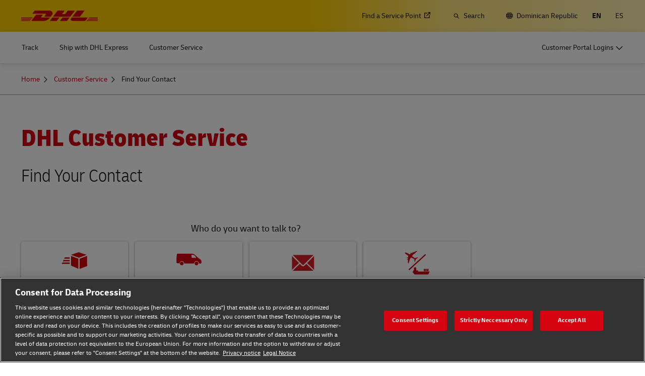

--- FILE ---
content_type: text/html; charset=UTF-8
request_url: https://www.dhl.com/do-en/home/customer-service/find-your-contact.html
body_size: 11527
content:

<!DOCTYPE html>



<html lang="en-DO" dir="ltr" class="full-width-grid left-aligned-grid  ">
	<head>
	<meta charset="utf-8"/>
	<title>Find Your Contact - DHL - Dominican Republic</title>
	
	
	
<link rel="preload" href="/etc/clientlibs/dhl/clientlib-all/css/bundle.38601f90d25907a1dc423fd714e290df.css" as="style" crossorigin/>
    
<link rel="preload" href="/etc/clientlibs/dhl/clientlib-all/assets/fonts/default-15a7ed37f53bdda49a82.woff2" as="font" crossorigin/>
<link rel="preload" href="/etc/clientlibs/dhl/clientlib-all/assets/fonts/default-2d649dcaa71ff88f7b8a.woff2" as="font" crossorigin/>
<link rel="preload" href="/etc/clientlibs/dhl/clientlib-all/assets/fonts/default-4bcce82160b8c6f178f0.woff2" as="font" crossorigin/>
<link rel="preload" href="/etc/clientlibs/dhl/clientlib-all/assets/fonts/default-b8062306a9c370ef50f5.woff2" as="font" crossorigin/>
	<meta http-equiv="X-UA-Compatible" content="IE=edge"/>
	
	
	<meta name="language" content="en-DO"/>
	<meta name="region" content="&#34;americas&#34;"/>
	<meta name="robots" content="noindex,nofollow"/>
	<link rel="canonical" href="https://www.dhl.com/do-en/home/customer-service/find-your-contact.html"/>
	
<meta property="og:title" content="Find Your Contact - DHL -"/>
<meta property="og:site_name" content="DHL"/>
<meta property="og:type" content="website"/>


<meta property="og:url" content="https://www.dhl.com/do-en/home/customer-service/find-your-contact.html"/>
<meta property="og:description"/>
<meta property="og:locale" content="en_DO"/>
	
	
	
	<meta name="google-site-verification" content="Owvc_x6-UK2jS5AO7XJyp-7jV4VNI44HGdikZAK-ePU"/>
	
	<meta name="viewport" content="width=device-width, initial-scale=1"/>
	<meta name="apple-mobile-web-app-capable" content="yes"/>
	<meta name="apple-mobile-web-app-status-bar-style" content="default"/>
	<meta name="format-detection" content="telephone=no"/>
	<meta name="analyticsId" content="89a0d621af6f28772cce64bdf88ff079"/>
	<meta name="analyticsdata" content="{\\&quot;name\\&quot;:\\&quot;Find Your Contact\\&quot;,\\&quot;type\\&quot;:\\&quot;Link\\&quot;,\\&quot;interaction\\&quot;:\\&quot;Click\\&quot;,\\&quot;position\\&quot;:\\&quot; \\&quot;,\\&quot;context\\&quot;:\\&quot;Search Results\\&quot;,\\&quot;attributes\\&quot;:{\\&quot;component\\&quot;:\\&quot;dhl\/components\/general\/search-results\\&quot;}}"/>
	<meta name="translations" content="{&quot;dhl-textsimplifier-activate&quot;:&quot;Simplify Text&quot;,&quot;dhl-textsimplifier-revert&quot;:&quot;Revert&quot;}"/>
	
	

	
	
	<script>
			dataLayer = {"page":{"pageInfo":{"analyticsId":"89a0d621af6f28772cce64bdf88ff079","pageNameLegacy":"Find Your Contact Dominican Republic | EN","language":"en-DO","publisher":"NA","pageName":"Find Your Contact","businessUnit":"DHL xBU | Customer Journey","projectName":"Customer Service & Track & Trace","pageType":"Customer Service"},"category":{"primaryCategory":"NA","subCategory1":"NA","subCategory2":"NA","contentType":"NA"},"attributes":{"campaign":"NA"}}};
			gnfPageTags = {"region":"americas","country":"do"};
	</script>
	


 



    
<link rel="stylesheet" href="/etc.clientlibs/dhl/clientlibs/clientlib-core.min.css" type="text/css">
<script src="/etc.clientlibs/dhl/clientlibs/clientlib-core.min.js"></script>








    <link rel="stylesheet" href="/etc/clientlibs/dhl/clientlib-all/css/bundle.38601f90d25907a1dc423fd714e290df.css"/>
    
    
    
    
    
<link rel="stylesheet" href="/etc/clientlibs/dhl/clientlib-all/css/bundle-utapi-ui.38601f90d25907a1dc423fd714e290df.css"/>
    

<script src="https://assets.adobedtm.com/cd52279ef3fa/28cd5996a0e5/launch-ENa2e710b79eef40758cbb936003b8b231.min.js"></script>




</head>
	

<body class="no-js  ">
    <!--googleoff: all-->
    
<div class="c-nav-wcag">
    <span class="sr-only">Navigation and Content</span>
    <ul>
        <li><a href="#wcag-main-content">Skip to main content</a></li>
        <li><a href="#wcag-footer">Skip to main footer</a></li>
    </ul>
</div>

		
    
    
	
	
		
			

    



<div class="xf-content-height">
    


<div class="aem-Grid aem-Grid--12 aem-Grid--default--12 ">
    
    


<div class="c-country-selection-layer component-wide l-grid l-grid--left-s l-grid--center-m js--country-selection-layer" data-cookie="country" data-cookie-value="do" data-cookie-validity="365" data-cookie-path="/">
	<div class="c-country-selection-layer--container l-grid l-grid--w-100pc-s">
		<div class="l-grid l-grid--w-100pc-s l-grid--left-m">
			<div class="l-grid l-grid--w-100pc-m-s">
				<div class="c-country-selection-layer--flag">
					<span class="flag-icon flag-icon-do"></span>
				</div>
				<div class="c-country-selection-layer--copy-container l-grid l-grid--w-auto-s l-grid--middle-s l-grid--w-reset-m">
					<span class="c-country-selection-layer--copy">You are in</span>
					<span class="c-country-selection-layer--copy"><strong>&nbsp;Dominican Republic</strong></span>
				</div>
			</div>
			<div class="l-grid l-grid--w-100pc-m-s l-grid--w-100pc-s-l l-grid--w-100pc-s-m l-grid--w-100pc-s l-grid--w-reset-m">
				<button type="button" class="base-button js--country-selection-layer-close c--country-selection-layer-close js--cookie-set" data-tracking="{&quot;component&quot;:&quot;dhl/components/global/country-selection-layer&quot;,&quot;name&quot;:&quot;Stay on this site&quot;,&quot;topic&quot;:&quot;country selection layer&quot;}" aria-label="Stay on site Dominican Republic">
				<span>Stay on this site</span>
				</button>
				<span class="c-country-selection-layer--base-copy l-grid l-grid--w-100pc-s l-grid--center-s l-grid--middle-s l-grid--w-reset-m l-grid--left-m">or</span>
				<a href="/do-en/home/location-selector.html" class="base-button base-button--white" data-tracking="{&quot;component&quot;:&quot;dhl/components/global/country-selection-layer&quot;,&quot;name&quot;:&quot;Select a different country&quot;,&quot;topic&quot;:&quot;country selection layer&quot;}">
	                <span>Select a different country</span>
	                </a>
			</div>
		</div>
	</div>
</div>

    
</div>

</div>
		

    



    <div class="c-global-newsflash--wrapper js--global-newsflash" data-jsonurl="/global/dhl/news-alerts.gnf.json" data-nosnippet>
        <div class="c-global-newsflash component-wide l-grid l-grid--left-s l-grid--bottom-s l-grid--nowrap-m js-global-newsflash">
            <div class="l-grid--w-90pc-s l-grid--w-90pc-m l-grid--left-m c-global-newsflash--content-wrapper">
                <em class="c-global-newsflash-icon-alert icon-exception"></em>
                <a data-linkname="newsflash" class="c-global-newsflash--copy js--global-newsflash--link c-global-newsflash--copy--mobile js-global-newsflash--copy--mobile link-internal link no-nowrap l-grid--hidden-m l-grid--visible-s has-icon" target="_blank" rel="noopener noreferrer" title="View Alerts that may impact DHL services">View Alerts that may impact DHL services
                    <span class="sr-only">View Alerts that may impact DHL services</span>
                </a>
                <button class="c-global-newsflash-close link-icon icon-cancel js--global-newsflash-close" title="Close" aria-label="Close" tabindex="0">
        <span class="sr-only">Close</span>
      </button>
            </div>
        </div>
    </div>
 
	<!--googleon: all-->
    <div class="l-view has-no-stage">
        

<header>
	
		
			

    



<div class="xf-content-height">
    


<div class="aem-Grid aem-Grid--12 aem-Grid--default--12 ">
    
    








	
	
	
	
	
	

	
		<div class="c-navigation js--flyout-keyboardtrap" data-navigation-type="static" data-navigation-show-stick-after="0px">
			
			<nav class="c-navigation--bar c-navigation--bar--main" role="navigation" aria-label="Utility">
				<div class="c-navigation--bar--wrapper component-wide l-grid--between-s l-grid--middle-s">
					<div class="c-navigation-logo-wrapper">
						<a href="/do-en/home.html" target="_self" title="DHL Homepage" class="c-navigation-logo">
							<img src="/content/dam/dhl/global/core/images/logos/dhl-logo.svg" alt="DHL Homepage"/>
							
						</a>
					</div>
					<ul class="c-navigation--menu c-navigation-menu--language-list-container">
						
						<li data-on-search-hide="false" class="c-nav-primary--globalnewsflash js--nav-primary--globalnewsflash not-visible">
							<a class="c-navigation-menu--meta-link link has-icon icon-exception" href="/global-en/global-news-alerts.html" target="_self" aria-label="Alerts" rel="noopener noreferrer">
								<span class="c-navigation-menu--icon has-icon icon-exception sr-hidden" aria-hidden="true" tabindex="-1"></span>
								<span>Alerts</span>
							</a>
						</li>
						
						
						<li data-on-search-hide="false">
							
							<a class="c-navigation-menu--meta-link link link-external   has-icon" href="/do-en/home/redirect/express/locator.html" target="_blank" data-analytics="{&quot;trackedInteractions&quot;:&quot;basic&quot;,&quot;interactionType&quot;:&quot;dhl_utf_contentInteraction&quot;,&quot;content&quot;:{&quot;name&quot;:&quot;Find a Location&quot;,&quot;type&quot;:&quot;Link&quot;,&quot;interaction&quot;:&quot;Click&quot;,&quot;position&quot;:&quot;&quot;,&quot;context&quot;:&quot;&quot;,&quot;attributes&quot;:{&quot;component&quot;:&quot;dhl/components/navigation/primaryxf&quot;,&quot;topic&quot;:&quot;primary navigation&quot;}}}" aria-describedby="a11y-message--new-window a11y-message--external-link" rel="noopener noreferrer">
								<span>Find a Service Point </span>
								<span class="c-navigation-menu--decorator has-icon sr-hidden" aria-hidden="true" tabindex="-1"></span>
							</a>
						</li>

						
						
						
							<li>
								<form action="/do-en/home/search.html" method="GET" class="c-navigation-search--form js--navigation-search--form" data-open="" data-show-label="" id="nav-search-static_84404fe8-ef30-4199-a06a-bf4e9d0e67c3" role="search">
									<label for="nav-search-static--input_84404fe8-ef30-4199-a06a-bf4e9d0e67c3" class="c-navigation-search--input-label has-icon" tabindex="0" role="button">
										<span class="c-navigation-menu--icon has-icon icon-search sr-hidden" aria-hidden="true" tabindex="-1"></span>
										<span class="c-navigation-search--input-label-text">Search</span>
									</label>
									<div class="c-navigation-search--input-container">
										<em class="c-navigation-search--icon icon-search" aria-hidden="true" tabindex="-1"></em>
										<input class="c-navigation-search--input js--navigation-search--input" id="nav-search-static--input_84404fe8-ef30-4199-a06a-bf4e9d0e67c3" autocomplete="off" max-num-list="5" type="search" placeholder="Search dhl.com" name="q" data-target="#nav-search-static_84404fe8-ef30-4199-a06a-bf4e9d0e67c3" tabindex="0" role="combobox" aria-autocomplete="list" aria-controls="search-quick-list_84404fe8-ef30-4199-a06a-bf4e9d0e67c3" aria-expanded="false"/>
										<span class="c-navigation-search--close icon-cancel js--navigation-search--close" data-target="#nav-search-static_84404fe8-ef30-4199-a06a-bf4e9d0e67c3" role="button" tabindex="0" aria-label="Close searchbar" aria-expanded="true" aria-controls="search-quick-list_84404fe8-ef30-4199-a06a-bf4e9d0e67c3"></span>
									</div>
									
									<div class="c-navigation-search--quicklinks js--navigation-search--quicklinks">
										<ul class="shadow-small" id="search-quick-list_84404fe8-ef30-4199-a06a-bf4e9d0e67c3">
											
											
										</ul>
									</div>
									
								</form>
							</li>
							
							
							
								<li>
									
									
									<a class="c-navigation-menu--meta-link link has-icon icon-globe" href="/do-en/home/location-selector.html" title="Select Location">
										<span class="c-navigation-menu--icon has-icon icon-globe sr-hidden" aria-hidden="true" tabindex="-1"></span>
										<span>Dominican Republic</span>
									</a>
								</li>
								
								
								<li class="c-navigation-menu--language-list">
									
									<span class="c-navigation-menu--meta-link is-selected sr-hidden" data-selected="true" aria-label="English" aria-hidden="true" tabindex="-1" rel="">
										EN
									</span>
								</li>
<li class="c-navigation-menu--language-list">
									
									<a class="c-navigation-menu--meta-link link has-icon js--nav-lang" href="/do-es/home/servicio-al-cliente/find-your-contact.html" data-selected="false" target="_self" aria-label="Switch Language to: Español" aria-hidden="false" tabindex="0" rel="">
										ES
									</a>
								</li>

							
							
					</ul>
					<button class="c-navigation-mobile-menu--button js--close-trap-prefer" aria-controls="static_menu_77816498-326c-4af3-88b4-e22077098d08" aria-label="Main menu" aria-expanded="false">
						<div class="c-navigation-mobile-menu--bar" aria-hidden="true"></div>
						<div class="c-navigation-mobile-menu--bar" aria-hidden="true"></div>
						<div class="c-navigation-mobile-menu--bar" aria-hidden="true"></div>
					</button>
				</div>
				<!--Mobile -  Primary Nav -->
				<div class="c-navigation-mobile-menu" id="static_menu_77816498-326c-4af3-88b4-e22077098d08">
					<ul class="c-navigation--menu c-navigation-mobile-menu" role="list" data-scrollable="" data-scroll-menu="">
						<li>
							
							
							
	
	<div class="c-navigation-flyout">
	
	
		<a class="c-navigation-menu--link link has-icon    " href="/do-en/home/tracking.html" data-analytics="{&quot;trackedInteractions&quot;:&quot;basic&quot;,&quot;interactionType&quot;:&quot;dhl_utf_contentInteraction&quot;,&quot;content&quot;:{&quot;name&quot;:&quot;Track&quot;,&quot;type&quot;:&quot;Link&quot;,&quot;interaction&quot;:&quot;Click&quot;,&quot;position&quot;:&quot;&quot;,&quot;context&quot;:&quot;&quot;,&quot;attributes&quot;:{&quot;component&quot;:&quot;dhl/components/navigation/primaryxf&quot;,&quot;topic&quot;:&quot;primary navigation&quot;}}}" data-selected="false">
			<span class="  sr-hidden" aria-hidden="true" tabindex="-1"></span>
			<span>Track</span>
			<span class="c-navigation-menu--decorator has-icon sr-hidden" aria-hidden="true" tabindex="-1"></span>
		</a>
	</div>

						</li>
<li>
							
							
							
	
	<div class="c-navigation-flyout">
	
	
		<a class="c-navigation-menu--link link has-icon    " href="/do-en/home/express.html" data-analytics="{&quot;trackedInteractions&quot;:&quot;basic&quot;,&quot;interactionType&quot;:&quot;dhl_utf_contentInteraction&quot;,&quot;content&quot;:{&quot;name&quot;:&quot;Ship with Express&quot;,&quot;type&quot;:&quot;Link&quot;,&quot;interaction&quot;:&quot;Click&quot;,&quot;position&quot;:&quot;&quot;,&quot;context&quot;:&quot;&quot;,&quot;attributes&quot;:{&quot;component&quot;:&quot;dhl/components/navigation/primaryxf&quot;,&quot;topic&quot;:&quot;primary navigation&quot;}}}" data-selected="false">
			<span class="  sr-hidden" aria-hidden="true" tabindex="-1"></span>
			<span>Ship with DHL Express </span>
			<span class="c-navigation-menu--decorator has-icon sr-hidden" aria-hidden="true" tabindex="-1"></span>
		</a>
	</div>

						</li>
<li>
							
							
							
	
	<div class="c-navigation-flyout">
	
	
		<a class="c-navigation-menu--link link has-icon    " href="/do-en/home/customer-service.html" data-analytics="{&quot;trackedInteractions&quot;:&quot;basic&quot;,&quot;interactionType&quot;:&quot;dhl_utf_contentInteraction&quot;,&quot;content&quot;:{&quot;name&quot;:&quot;Customer Service&quot;,&quot;type&quot;:&quot;Link&quot;,&quot;interaction&quot;:&quot;Click&quot;,&quot;position&quot;:&quot;&quot;,&quot;context&quot;:&quot;&quot;,&quot;attributes&quot;:{&quot;component&quot;:&quot;dhl/components/navigation/primaryxf&quot;,&quot;topic&quot;:&quot;primary navigation&quot;}}}" data-selected="false">
			<span class="  sr-hidden" aria-hidden="true" tabindex="-1"></span>
			<span>Customer Service</span>
			<span class="c-navigation-menu--decorator has-icon sr-hidden" aria-hidden="true" tabindex="-1"></span>
		</a>
	</div>

						</li>

						<li>
							
							
							
	
	<div class="c-navigation-flyout">
	
	
		<a class="c-navigation-menu--link link has-icon login-button   " href="/do-en/home/login.html" data-analytics="{&quot;trackedInteractions&quot;:&quot;basic&quot;,&quot;interactionType&quot;:&quot;dhl_utf_contentInteraction&quot;,&quot;content&quot;:{&quot;name&quot;:&quot;Customer Portal&quot;,&quot;type&quot;:&quot;Link&quot;,&quot;interaction&quot;:&quot;Click&quot;,&quot;position&quot;:&quot;&quot;,&quot;context&quot;:&quot;&quot;,&quot;attributes&quot;:{&quot;component&quot;:&quot;dhl/components/navigation/primaryxf&quot;,&quot;topic&quot;:&quot;primary navigation&quot;}}}" data-selected="false">
			<span class="c-navigation-menu--icon has-icon  sr-hidden" aria-hidden="true" tabindex="-1"></span>
			<span>Customer Portal Logins </span>
			<span class="c-navigation-menu--decorator has-icon sr-hidden" aria-hidden="true" tabindex="-1"></span>
		</a>
	</div>

						</li>
						
	
	
	<li data-on-search-hide="" class="c-nav-primary--globalnewsflash js--nav-primary--globalnewsflash not-visible">
		<a class="c-navigation-menu--meta-link link has-icon icon-exception" href="/global-en/global-news-alerts.html" data-selected="" target="_self" aria-label="Alerts" rel="noopener noreferrer">
			<span class="c-navigation-menu--icon has-icon icon-exception sr-hidden" aria-hidden="true" tabindex="-1"></span>
			<span>Alerts</span>
			<span class="c-navigation-menu--decorator has-icon sr-hidden" aria-hidden="true" tabindex="-1"></span>
		</a>
	</li>
	
	
	<li data-on-search-hide="">
		
		<a class="c-navigation-menu--meta-link link link-external has-icon" href="/do-en/home/redirect/express/locator.html" target="_blank" aria-describedby="a11y-message--new-window" data-analytics="{&quot;trackedInteractions&quot;:&quot;basic&quot;,&quot;interactionType&quot;:&quot;dhl_utf_contentInteraction&quot;,&quot;content&quot;:{&quot;name&quot;:&quot;Find a Location&quot;,&quot;type&quot;:&quot;Link&quot;,&quot;interaction&quot;:&quot;Click&quot;,&quot;position&quot;:&quot;&quot;,&quot;context&quot;:&quot;&quot;,&quot;attributes&quot;:{&quot;component&quot;:&quot;dhl/components/navigation/primaryxf&quot;,&quot;topic&quot;:&quot;primary navigation&quot;}}}" rel="noopener noreferrer">
			<span>Find a Service Point </span>
			<span class="c-navigation-menu--decorator has-icon sr-hidden" aria-hidden="true" tabindex="-1"></span>
		</a>
	</li>

	
	
	<li>
		
		<form action="/do-en/home/search.html" method="GET" class="c-navigation-search--form js--navigation-search--form" data-open="" id="nav-search-mobile_30b492c7-02b7-4a14-9c7f-5eb45faa6132">
			<label for="nav-search-mobile--input_30b492c7-02b7-4a14-9c7f-5eb45faa6132" class="c-navigation-search--input-label has-icon" tabindex="0" role="button">
				<span class="c-navigation-menu--icon has-icon icon-search sr-hidden" aria-hidden="true" tabindex="-1"></span>
				<span class="c-navigation-search--input-label-text">Search</span>
			</label>
			<div class="c-navigation-search--input-container">
				<em class="c-navigation-search--icon icon-search" aria-hidden="true" tabindex="-1"></em>
				<input class="c-navigation-search--input js--navigation-search--input" id="nav-search-mobile--input_30b492c7-02b7-4a14-9c7f-5eb45faa6132" autocomplete="off" max-num-list="5" type="text" placeholder="Search dhl.com" name="q" data-target="#nav-search-mobile_30b492c7-02b7-4a14-9c7f-5eb45faa6132" tabindex="0" role="combobox" aria-autocomplete="list" aria-owns="search-quick-list_30b492c7-02b7-4a14-9c7f-5eb45faa6132_mobile" aria-expanded="false"/>
				<span class="c-navigation-search--close icon-cancel js--navigation-search--close" data-target="#nav-search-mobile_30b492c7-02b7-4a14-9c7f-5eb45faa6132" tabindex="0" aria-label="Close searchbar" role="button" aria-expanded="true" aria-controls="search-quick-list_30b492c7-02b7-4a14-9c7f-5eb45faa6132_mobile"></span>
			</div>
			<div class="c-navigation-search--quicklinks js--navigation-search--quicklinks">
				<ul class="shadow-small" id="search-quick-list_30b492c7-02b7-4a14-9c7f-5eb45faa6132_mobile">
					
					
				</ul>
			</div>
		</form>
	</li>
	
	
	
		<li>
			
			<a class="c-navigation-menu--meta-link link has-icon" href="/do-en/home/location-selector.html" aria-label="Select Location">
						<span class="flag-icon flag-icon-do">Change Location
							(DO)</span>
			</a>
		</li>
		
		
		<li class="c-navigation-menu--language-list">
			<a class="c-navigation-menu--meta-link">
				<span>Select Language</span>
			</a>
			
				
				<span class="c-navigation-menu--meta-link is-selected sr-hidden" data-selected="true" aria-label="English" aria-hidden="true" tabindex="-1" rel="">
					EN
				</span>
			
				
				<a class="c-navigation-menu--meta-link link has-icon js--nav-lang" href="/do-es/home/servicio-al-cliente/find-your-contact.html" data-selected="false" target="_self" aria-label="Switch Language to: Español" aria-hidden="false" tabindex="0" rel="">
					ES
				</a>
			
		</li>
	
	

					</ul>
				</div>
			</nav>
			
			
			<nav class="c-navigation--bar c-navigation--bar--sub " role="navigation" aria-label="Primary">
				<div class="c-navigation--bar--wrapper component-wide l-grid--between-s l-grid--middle-s" data-scroll-container="" data-scrollable="">
					<ul tabindex="-1" class="js--nav-primary-menu-left c-navigation--menu c-navigation--menu-left" role="list" data-scrollable="" data-scroll-menu="">
						<li>
							
							
							
	
	<div class="c-navigation-flyout">
	
	
		<a class="c-navigation-menu--link link has-icon    " href="/do-en/home/tracking.html" data-analytics="{&quot;trackedInteractions&quot;:&quot;basic&quot;,&quot;interactionType&quot;:&quot;dhl_utf_contentInteraction&quot;,&quot;content&quot;:{&quot;name&quot;:&quot;Track&quot;,&quot;type&quot;:&quot;Link&quot;,&quot;interaction&quot;:&quot;Click&quot;,&quot;position&quot;:&quot;&quot;,&quot;context&quot;:&quot;&quot;,&quot;attributes&quot;:{&quot;component&quot;:&quot;dhl/components/navigation/primaryxf&quot;,&quot;topic&quot;:&quot;primary navigation&quot;}}}" data-selected="false">
			<span class="  sr-hidden" aria-hidden="true" tabindex="-1"></span>
			<span>Track</span>
			<span class="c-navigation-menu--decorator has-icon sr-hidden" aria-hidden="true" tabindex="-1"></span>
		</a>
	</div>

						</li>
<li>
							
							
							
	
	<div class="c-navigation-flyout">
	
	
		<a class="c-navigation-menu--link link has-icon    " href="/do-en/home/express.html" data-analytics="{&quot;trackedInteractions&quot;:&quot;basic&quot;,&quot;interactionType&quot;:&quot;dhl_utf_contentInteraction&quot;,&quot;content&quot;:{&quot;name&quot;:&quot;Ship with Express&quot;,&quot;type&quot;:&quot;Link&quot;,&quot;interaction&quot;:&quot;Click&quot;,&quot;position&quot;:&quot;&quot;,&quot;context&quot;:&quot;&quot;,&quot;attributes&quot;:{&quot;component&quot;:&quot;dhl/components/navigation/primaryxf&quot;,&quot;topic&quot;:&quot;primary navigation&quot;}}}" data-selected="false">
			<span class="  sr-hidden" aria-hidden="true" tabindex="-1"></span>
			<span>Ship with DHL Express </span>
			<span class="c-navigation-menu--decorator has-icon sr-hidden" aria-hidden="true" tabindex="-1"></span>
		</a>
	</div>

						</li>
<li>
							
							
							
	
	<div class="c-navigation-flyout">
	
	
		<a class="c-navigation-menu--link link has-icon    " href="/do-en/home/customer-service.html" data-analytics="{&quot;trackedInteractions&quot;:&quot;basic&quot;,&quot;interactionType&quot;:&quot;dhl_utf_contentInteraction&quot;,&quot;content&quot;:{&quot;name&quot;:&quot;Customer Service&quot;,&quot;type&quot;:&quot;Link&quot;,&quot;interaction&quot;:&quot;Click&quot;,&quot;position&quot;:&quot;&quot;,&quot;context&quot;:&quot;&quot;,&quot;attributes&quot;:{&quot;component&quot;:&quot;dhl/components/navigation/primaryxf&quot;,&quot;topic&quot;:&quot;primary navigation&quot;}}}" data-selected="false">
			<span class="  sr-hidden" aria-hidden="true" tabindex="-1"></span>
			<span>Customer Service</span>
			<span class="c-navigation-menu--decorator has-icon sr-hidden" aria-hidden="true" tabindex="-1"></span>
		</a>
	</div>

						</li>

					</ul>
					<ul class="c-navigation--menu" role="list">
						<li>
						    <button class="c-navigation-menu--link c-navigation-menu--expand-btn link has-icon icon-expanding-plus-legacy js--nav-expand analytics-ignore-element" aria-label="Expand Menu : Primary Navigation" data-expand-label="Expand Menu : Primary Navigation" data-collapse-label="Collapse Menu : Primary Navigation" data-analytics="{&quot;trackedInteractions&quot;:&quot;basic&quot;,&quot;interactionType&quot;:&quot;dhl_utf_contentInteraction&quot;,&quot;content&quot;:{&quot;name&quot;:&quot;Expand Button&quot;,&quot;type&quot;:&quot;Button&quot;,&quot;interaction&quot;:&quot;Click&quot;,&quot;position&quot;:&quot;Right side of menu links&quot;,&quot;context&quot;:&quot;Primary Navigation&quot;,&quot;attributes&quot;:{&quot;component&quot;:&quot;dhl/components/navigation/primaryxf&quot;,&quot;topic&quot;:&quot;primary navigation&quot;}}}">
							</button>
						</li>
						<li>
							
							
	<div id="c-navigation-flyout-id-customer-flyout_749b1248-0e3a-4a94-bf07-6e117809a6d0" class="c-navigation-flyout js--navigation-flyout js--auto-close-on-tab-out js--auto-close-desktop" data-flyout-selected="false" data-flyout-open-by-default="false">
		<button class="c-navigation-menu--button js--close-trap has-icon login-button " aria-expanded="false" data-flyout-target="#c-navigation-flyout-id-customer-flyout_749b1248-0e3a-4a94-bf07-6e117809a6d0" aria-controls="c-navigation-flyout-id-customer-flyout_749b1248-0e3a-4a94-bf07-6e117809a6d0-aria" data-analytics="{&quot;trackedInteractions&quot;:&quot;basic&quot;,&quot;interactionType&quot;:&quot;dhl_utf_contentInteraction&quot;,&quot;content&quot;:{&quot;name&quot;:&quot;Customer Portal&quot;,&quot;type&quot;:&quot;Button&quot;,&quot;interaction&quot;:&quot;Click&quot;,&quot;position&quot;:&quot;&quot;,&quot;context&quot;:&quot;&quot;,&quot;attributes&quot;:{&quot;component&quot;:&quot;dhl/components/navigation/primaryxf&quot;,&quot;topic&quot;:&quot;primary navigation&quot;}}}">
			<span>Customer Portal Logins </span>
		</button>
		<div class="c-navigation-flyout-container" tabindex="-1" aria-hidden="true" data-flyout-container="" id="c-navigation-flyout-id-customer-flyout_749b1248-0e3a-4a94-bf07-6e117809a6d0-aria">
			<div class="c-navigation-flyout-content" data-flyout-size="one-column-right" data-flyout-content="">
				<div>
					

    



<div class="xf-content-height">
    


<div class="aem-Grid aem-Grid--12 aem-Grid--tablet--12 aem-Grid--default--12 aem-Grid--phone--12 ">
    
    <div class="container aem-GridColumn--tablet--12 aem-GridColumn--offset--tablet--0 aem-GridColumn--default--none aem-GridColumn--phone--none aem-GridColumn--phone--12 aem-GridColumn--tablet--none aem-GridColumn aem-GridColumn--default--12 aem-GridColumn--offset--phone--0 aem-GridColumn--offset--default--0">

    
    
    
    <span class="link-anchor" id="root_container_copy_copy_"></span>
    
    
    
    
        
    
        
    
        
    
        
    
    
    
    <div id="container-b198df9ed7" class="cmp-container cmp-container--white
		 
		     
         
         cmp-container--padding-size-28
         
         
         
         
         cmp-container--left-on-top
		 
         
		 
         
         ">
        


<div class="aem-Grid aem-Grid--12 aem-Grid--tablet--12 aem-Grid--default--12 aem-Grid--phone--12 ">
    
    <div class="title title-left title-black title-margin-none aem-GridColumn--tablet--12 aem-GridColumn--phone--12 aem-GridColumn aem-GridColumn--default--12"><span class="link-anchor" id="root_container_copy_copy__title"></span>




<div class="cmp-title" id="title-2d234ae0b7">
     <h2 class="cmp-title__text cmp-title__text--level4">
		 
			Log in to
		
	</h2>
</div>

    
</div>
<div class="list bullet-type-none top-margin separator-lines list-link-icon-right aem-GridColumn--tablet--12 aem-GridColumn--phone--12 aem-GridColumn aem-GridColumn--default--12"><span class="link-anchor" id="root_container_copy_copy__list"></span>
<ul id="list-fb96f1c6fd" class="cmp-list">
    
    
    <li class="cmp-list__item ">
    

  <a class="cmp-list__item-link cmp-list__item-link--external" href="/do-en/home/redirect/express/portal.html" data-analytics="{&quot;trackedInteractions&quot;:&quot;basic&quot;,&quot;interactionType&quot;:&quot;dhl_utf_contentInteraction&quot;,&quot;content&quot;:{&quot;name&quot;:&quot;MyDHL+&quot;,&quot;type&quot;:&quot;Link&quot;,&quot;interaction&quot;:&quot;Click&quot;,&quot;position&quot;:&quot;&quot;,&quot;context&quot;:&quot;Log in to&quot;,&quot;attributes&quot;:{&quot;component&quot;:&quot;dhl/components/core/list&quot;,&quot;topic&quot;:&quot;portal login flyout&quot;}}}" target="_blank" aria-describedby="a11y-message--new-window a11y-message--external-link" rel="noopener noreferrer">
      <span class="cmp-list__item-title">MyDHL+</span>
      
      <span class="cmp-list__item-decorator" aria-hidden="true" tabindex="-1"></span>
  </a>
  
</li>

    
    
    <li class="cmp-list__item ">
    

  <a class="cmp-list__item-link cmp-list__item-link--external" href="https://dhlexpresscommerce.com" data-analytics="{&quot;trackedInteractions&quot;:&quot;basic&quot;,&quot;interactionType&quot;:&quot;dhl_utf_contentInteraction&quot;,&quot;content&quot;:{&quot;name&quot;:&quot;DHL Express Commerce Solution&quot;,&quot;type&quot;:&quot;Link&quot;,&quot;interaction&quot;:&quot;Click&quot;,&quot;position&quot;:&quot;&quot;,&quot;context&quot;:&quot;Log in to&quot;,&quot;attributes&quot;:{&quot;component&quot;:&quot;dhl/components/core/list&quot;,&quot;topic&quot;:&quot;portal login flyout&quot;}}}" target="_blank" aria-label="DHL Express Commerce Solution" aria-describedby="a11y-message--new-window a11y-message--external-link" rel="noopener noreferrer">
      <span class="cmp-list__item-title">DHL Express Commerce Solution</span>
      
      <span class="cmp-list__item-decorator" aria-hidden="true" tabindex="-1"></span>
  </a>
  
</li>

    
    
    <li class="cmp-list__item ">
    

  <a class="cmp-list__item-link cmp-list__item-link--external" href="https://keycloak.mydhli.com/auth/realms/DCI/protocol/openid-connect/auth?scope=openid+web-origins&response_type=code&redirect_uri=https%3A%2F%2Fapp.mydhli.com%2Flogin&client_id=myDHLi&ui_locales=en" data-analytics="{&quot;trackedInteractions&quot;:&quot;basic&quot;,&quot;interactionType&quot;:&quot;dhl_utf_contentInteraction&quot;,&quot;content&quot;:{&quot;name&quot;:&quot;myDHLi&quot;,&quot;type&quot;:&quot;Link&quot;,&quot;interaction&quot;:&quot;Click&quot;,&quot;position&quot;:&quot;&quot;,&quot;context&quot;:&quot;Log in to&quot;,&quot;attributes&quot;:{&quot;component&quot;:&quot;dhl/components/core/list&quot;,&quot;topic&quot;:&quot;portal login flyout&quot;}}}" target="_blank" aria-describedby="a11y-message--new-window a11y-message--external-link" rel="noopener noreferrer">
      <span class="cmp-list__item-title">myDHLi</span>
      
      <span class="cmp-list__item-decorator" aria-hidden="true" tabindex="-1"></span>
  </a>
  
</li>

    
    
    <li class="cmp-list__item ">
    

  <a class="cmp-list__item-link cmp-list__item-link--external" href="https://mysupplychain.dhl.com/" data-analytics="{&quot;trackedInteractions&quot;:&quot;basic&quot;,&quot;interactionType&quot;:&quot;dhl_utf_contentInteraction&quot;,&quot;content&quot;:{&quot;name&quot;:&quot;MySupplyChain&quot;,&quot;type&quot;:&quot;Link&quot;,&quot;interaction&quot;:&quot;Click&quot;,&quot;position&quot;:&quot;&quot;,&quot;context&quot;:&quot;Log in to&quot;,&quot;attributes&quot;:{&quot;component&quot;:&quot;dhl/components/core/list&quot;,&quot;topic&quot;:&quot;portal login flyout&quot;}}}" target="_blank" aria-describedby="a11y-message--new-window a11y-message--external-link" rel="noopener noreferrer">
      <span class="cmp-list__item-title">MySupplyChain</span>
      
      <span class="cmp-list__item-decorator" aria-hidden="true" tabindex="-1"></span>
  </a>
  
</li>

    
    
    <li class="cmp-list__item ">
    

  <a class="cmp-list__item-link cmp-list__item-link--external" href="https://www.dhl.com/global-en/microsites/express/mygts.html" data-analytics="{&quot;trackedInteractions&quot;:&quot;basic&quot;,&quot;interactionType&quot;:&quot;dhl_utf_contentInteraction&quot;,&quot;content&quot;:{&quot;name&quot;:&quot;MyGTS&quot;,&quot;type&quot;:&quot;Link&quot;,&quot;interaction&quot;:&quot;Click&quot;,&quot;position&quot;:&quot;&quot;,&quot;context&quot;:&quot;Log in to&quot;,&quot;attributes&quot;:{&quot;component&quot;:&quot;dhl/components/core/list&quot;,&quot;topic&quot;:&quot;portal login flyout&quot;}}}" target="_blank" aria-describedby="a11y-message--new-window a11y-message--external-link" rel="noopener noreferrer">
      <span class="cmp-list__item-title">MyGTS</span>
      
      <span class="cmp-list__item-decorator" aria-hidden="true" tabindex="-1"></span>
  </a>
  
</li>

    
    
    <li class="cmp-list__item ">
    

  <a class="cmp-list__item-link cmp-list__item-link--external" href="https://www.dhlsameday.com/SkyPortal/Default.aspx?ReturnUrl=%2fSkyPortal%2f" data-analytics="{&quot;trackedInteractions&quot;:&quot;basic&quot;,&quot;interactionType&quot;:&quot;dhl_utf_contentInteraction&quot;,&quot;content&quot;:{&quot;name&quot;:&quot;DHL SameDay&quot;,&quot;type&quot;:&quot;Link&quot;,&quot;interaction&quot;:&quot;Click&quot;,&quot;position&quot;:&quot;&quot;,&quot;context&quot;:&quot;Log in to&quot;,&quot;attributes&quot;:{&quot;component&quot;:&quot;dhl/components/core/list&quot;,&quot;topic&quot;:&quot;portal login flyout&quot;}}}" target="_blank" aria-describedby="a11y-message--new-window a11y-message--external-link" rel="noopener noreferrer">
      <span class="cmp-list__item-title">DHL SameDay</span>
      
      <span class="cmp-list__item-decorator" aria-hidden="true" tabindex="-1"></span>
  </a>
  
</li>

    
    
    <li class="cmp-list__item ">
    

  <a class="cmp-list__item-link cmp-list__item-link--external" href="https://lifetrack.dhl.com/" target="_blank" aria-describedby="a11y-message--new-window a11y-message--external-link" rel="noopener noreferrer">
      <span class="cmp-list__item-title">LifeTrack</span>
      
      <span class="cmp-list__item-decorator" aria-hidden="true" tabindex="-1"></span>
  </a>
  
</li>
</ul>

    

</div>
<div class="button button-margin-top button-width-flexible aem-GridColumn--tablet--12 aem-GridColumn--phone--12 aem-GridColumn aem-GridColumn--default--12"><span class="link-anchor" id="root_container_copy_copy__button"></span>


<a class="cmp-button" id="button-658c7c7464" href="/do-en/home/login.html" target="_self" data-analytics="{&quot;trackedInteractions&quot;:&quot;basic&quot;,&quot;interactionType&quot;:&quot;dhl_utf_contentInteraction&quot;,&quot;content&quot;:{&quot;name&quot;:&quot;Learn About Portals&quot;,&quot;type&quot;:&quot;Button&quot;,&quot;interaction&quot;:&quot;Click&quot;,&quot;position&quot;:&quot;&quot;,&quot;context&quot;:&quot;Log in to&quot;,&quot;attributes&quot;:{&quot;component&quot;:&quot;dhl/components/core/button&quot;,&quot;name&quot;:&quot;Learn About Portals&quot;,&quot;topic&quot;:&quot;portal login fly out&quot;}}}" data-cmp-clickable="false">
	
    
    

    <span class="cmp-button__text">Learn About Portals</span>
</a>

    

</div>

    
</div>

    </div>

    
</div>

    
</div>

</div>
				</div>
			</div>
		</div>
	</div>
	


							
						</li>
					</ul>
				</div>
			</nav>
			
		</div>
		
		<div class="c-navigation is-hidden js--flyout-keyboardtrap" data-navigation-type="sticky" data-navigation-show="false">
			<nav class="c-navigation--bar c-navigation--bar--main" role="navigation" aria-label="Primary">
				<div class="c-navigation--bar--wrapper component-wide l-grid l-grid--between-s" data-scroll-container="" data-scrollable="">
					<div class="c-navigation-logo-wrapper">
						<a href="/do-en/home.html" target="_self" title="DHL Homepage" class="c-navigation-logo">
							<img src="/content/dam/dhl/global/core/images/logos/dhl-logo.svg" alt="DHL Homepage"/>
							
						</a>
					</div>
					<ul tabindex="-1" class="js--nav-primary-menu-left c-navigation--menu-left c-navigation--menu overflow" role="list" data-on-search-hide="" data-scrollable="" data-scroll-menu="">
						<li>
							
							
							
	
	<div class="c-navigation-flyout">
	
	
		<a class="c-navigation-menu--link link has-icon    " href="/do-en/home/tracking.html" data-analytics="{&quot;trackedInteractions&quot;:&quot;basic&quot;,&quot;interactionType&quot;:&quot;dhl_utf_contentInteraction&quot;,&quot;content&quot;:{&quot;name&quot;:&quot;Track&quot;,&quot;type&quot;:&quot;Link&quot;,&quot;interaction&quot;:&quot;Click&quot;,&quot;position&quot;:&quot;&quot;,&quot;context&quot;:&quot;&quot;,&quot;attributes&quot;:{&quot;component&quot;:&quot;dhl/components/navigation/primaryxf&quot;,&quot;topic&quot;:&quot;primary navigation&quot;}}}" data-selected="false">
			<span class="  sr-hidden" aria-hidden="true" tabindex="-1"></span>
			<span>Track</span>
			<span class="c-navigation-menu--decorator has-icon sr-hidden" aria-hidden="true" tabindex="-1"></span>
		</a>
	</div>

						</li>
<li>
							
							
							
	
	<div class="c-navigation-flyout">
	
	
		<a class="c-navigation-menu--link link has-icon    " href="/do-en/home/express.html" data-analytics="{&quot;trackedInteractions&quot;:&quot;basic&quot;,&quot;interactionType&quot;:&quot;dhl_utf_contentInteraction&quot;,&quot;content&quot;:{&quot;name&quot;:&quot;Ship with Express&quot;,&quot;type&quot;:&quot;Link&quot;,&quot;interaction&quot;:&quot;Click&quot;,&quot;position&quot;:&quot;&quot;,&quot;context&quot;:&quot;&quot;,&quot;attributes&quot;:{&quot;component&quot;:&quot;dhl/components/navigation/primaryxf&quot;,&quot;topic&quot;:&quot;primary navigation&quot;}}}" data-selected="false">
			<span class="  sr-hidden" aria-hidden="true" tabindex="-1"></span>
			<span>Ship with DHL Express </span>
			<span class="c-navigation-menu--decorator has-icon sr-hidden" aria-hidden="true" tabindex="-1"></span>
		</a>
	</div>

						</li>
<li>
							
							
							
	
	<div class="c-navigation-flyout">
	
	
		<a class="c-navigation-menu--link link has-icon    " href="/do-en/home/customer-service.html" data-analytics="{&quot;trackedInteractions&quot;:&quot;basic&quot;,&quot;interactionType&quot;:&quot;dhl_utf_contentInteraction&quot;,&quot;content&quot;:{&quot;name&quot;:&quot;Customer Service&quot;,&quot;type&quot;:&quot;Link&quot;,&quot;interaction&quot;:&quot;Click&quot;,&quot;position&quot;:&quot;&quot;,&quot;context&quot;:&quot;&quot;,&quot;attributes&quot;:{&quot;component&quot;:&quot;dhl/components/navigation/primaryxf&quot;,&quot;topic&quot;:&quot;primary navigation&quot;}}}" data-selected="false">
			<span class="  sr-hidden" aria-hidden="true" tabindex="-1"></span>
			<span>Customer Service</span>
			<span class="c-navigation-menu--decorator has-icon sr-hidden" aria-hidden="true" tabindex="-1"></span>
		</a>
	</div>

						</li>

					</ul>
					<ul class="c-navigation--menu c-navigation-menu--language-list-container">
						<li>
							<button class="c-navigation-menu--link c-navigation-menu--expand-btn link has-icon icon-expanding-plus-legacy js--nav-expand js--nav-expand-sticky analytics-ignore-element" title="Expand Menu : Primary Navigation" data-expand-label="Expand Menu : Primary Navigation" data-collapse-label="Collapse Menu : Primary Navigation" data-analytics="{&quot;trackedInteractions&quot;:&quot;basic&quot;,&quot;interactionType&quot;:&quot;dhl_utf_contentInteraction&quot;,&quot;content&quot;:{&quot;name&quot;:&quot;Expand Button&quot;,&quot;type&quot;:&quot;Button&quot;,&quot;interaction&quot;:&quot;Click&quot;,&quot;position&quot;:&quot;Right side of menu links&quot;,&quot;context&quot;:&quot;Primary Navigation&quot;,&quot;attributes&quot;:{&quot;component&quot;:&quot;dhl/components/navigation/primaryxf&quot;,&quot;topic&quot;:&quot;primary navigation&quot;}}}" data-on-search-hide="false">
							</button>
						</li>
						<li>
							<form action="/do-en/home/search.html" method="GET" class="c-navigation-search--form js--navigation-search--form" data-open="" data-show-label="false" id="nav-search-sticky_84404fe8-ef30-4199-a06a-bf4e9d0e67c3">
								<label for="nav-search-sticky--input_84404fe8-ef30-4199-a06a-bf4e9d0e67c3" class="c-navigation-search--input-label has-icon" tabindex="0" role="button">
									<span class="c-navigation-menu--icon has-icon icon-search sr-hidden" aria-hidden="true" tabindex="-1"></span>
									<span class="c-navigation-search--input-label-text">Search</span>
								</label>
								<div class="c-navigation-search--input-container">
									<em class="c-navigation-search--icon icon-search" aria-hidden="true" tabindex="-1"></em>
									<input class="c-navigation-search--input js--navigation-search--input" id="nav-search-sticky--input_84404fe8-ef30-4199-a06a-bf4e9d0e67c3" autocomplete="off" max-num-list="5" type="text" placeholder="Search dhl.com" name="q" data-target="#nav-search-sticky_84404fe8-ef30-4199-a06a-bf4e9d0e67c3" aria-autocomplete="list" aria-owns="search-quick-list_84404fe8-ef30-4199-a06a-bf4e9d0e67c3_sticky" aria-expanded="false" role="combobox" tabindex="0"/>
									<span class="c-navigation-search--close icon-cancel js--navigation-search--close" data-target="#nav-search-sticky_84404fe8-ef30-4199-a06a-bf4e9d0e67c3" tabindex="0" role="button" aria-label="Close searchbar" aria-expanded="true" aria-controls="search-quick-list_84404fe8-ef30-4199-a06a-bf4e9d0e67c3_sticky"></span>
								</div>
								<div class="c-navigation-search--quicklinks js--navigation-search--quicklinks" id="search-quick-list_84404fe8-ef30-4199-a06a-bf4e9d0e67c3_sticky" role="navigation">
									<ul class="shadow-small">
										
										
									</ul>
								</div>
							</form>
						</li>
					</ul>
					<button class="c-navigation-mobile-menu--button js--close-trap-prefer" aria-controls="sticky_menu_77816498-326c-4af3-88b4-e22077098d08" aria-label="Main menu" aria-expanded="false">
						<div class="c-navigation-mobile-menu--bar" aria-hidden="true"></div>
						<div class="c-navigation-mobile-menu--bar" aria-hidden="true"></div>
						<div class="c-navigation-mobile-menu--bar" aria-hidden="true"></div>
					</button>
					<ul class="c-navigation--menu" role="list">
						<li>
							
							
	<div id="c-navigation-flyout-id-customer-flyout_8a9db1a4-d124-4010-8fd5-19eeebd77390" class="c-navigation-flyout js--navigation-flyout js--auto-close-on-tab-out js--auto-close-desktop" data-flyout-selected="false" data-flyout-open-by-default="false">
		<button class="c-navigation-menu--button js--close-trap has-icon login-button " aria-expanded="false" data-flyout-target="#c-navigation-flyout-id-customer-flyout_8a9db1a4-d124-4010-8fd5-19eeebd77390" aria-controls="c-navigation-flyout-id-customer-flyout_8a9db1a4-d124-4010-8fd5-19eeebd77390-aria" data-analytics="{&quot;trackedInteractions&quot;:&quot;basic&quot;,&quot;interactionType&quot;:&quot;dhl_utf_contentInteraction&quot;,&quot;content&quot;:{&quot;name&quot;:&quot;Customer Portal&quot;,&quot;type&quot;:&quot;Button&quot;,&quot;interaction&quot;:&quot;Click&quot;,&quot;position&quot;:&quot;&quot;,&quot;context&quot;:&quot;&quot;,&quot;attributes&quot;:{&quot;component&quot;:&quot;dhl/components/navigation/primaryxf&quot;,&quot;topic&quot;:&quot;primary navigation&quot;}}}">
			<span>Customer Portal Logins </span>
		</button>
		<div class="c-navigation-flyout-container" tabindex="-1" aria-hidden="true" data-flyout-container="" id="c-navigation-flyout-id-customer-flyout_8a9db1a4-d124-4010-8fd5-19eeebd77390-aria">
			<div class="c-navigation-flyout-content" data-flyout-size="one-column-right" data-flyout-content="">
				<div>
					

    



<div class="xf-content-height">
    


<div class="aem-Grid aem-Grid--12 aem-Grid--tablet--12 aem-Grid--default--12 aem-Grid--phone--12 ">
    
    <div class="container aem-GridColumn--tablet--12 aem-GridColumn--offset--tablet--0 aem-GridColumn--default--none aem-GridColumn--phone--none aem-GridColumn--phone--12 aem-GridColumn--tablet--none aem-GridColumn aem-GridColumn--default--12 aem-GridColumn--offset--phone--0 aem-GridColumn--offset--default--0">

    
    
    
    <span class="link-anchor" id="root_container_copy_copy_"></span>
    
    
    
    
        
    
        
    
        
    
        
    
    
    
    <div id="container-b198df9ed7" class="cmp-container cmp-container--white
		 
		     
         
         cmp-container--padding-size-28
         
         
         
         
         cmp-container--left-on-top
		 
         
		 
         
         ">
        


<div class="aem-Grid aem-Grid--12 aem-Grid--tablet--12 aem-Grid--default--12 aem-Grid--phone--12 ">
    
    <div class="title title-left title-black title-margin-none aem-GridColumn--tablet--12 aem-GridColumn--phone--12 aem-GridColumn aem-GridColumn--default--12"><span class="link-anchor" id="root_container_copy_copy__title"></span>




<div class="cmp-title" id="title-2d234ae0b7">
     <h2 class="cmp-title__text cmp-title__text--level4">
		 
			Log in to
		
	</h2>
</div>

    
</div>
<div class="list bullet-type-none top-margin separator-lines list-link-icon-right aem-GridColumn--tablet--12 aem-GridColumn--phone--12 aem-GridColumn aem-GridColumn--default--12"><span class="link-anchor" id="root_container_copy_copy__list"></span>
<ul id="list-fb96f1c6fd" class="cmp-list">
    
    
    <li class="cmp-list__item ">
    

  <a class="cmp-list__item-link cmp-list__item-link--external" href="/do-en/home/redirect/express/portal.html" data-analytics="{&quot;trackedInteractions&quot;:&quot;basic&quot;,&quot;interactionType&quot;:&quot;dhl_utf_contentInteraction&quot;,&quot;content&quot;:{&quot;name&quot;:&quot;MyDHL+&quot;,&quot;type&quot;:&quot;Link&quot;,&quot;interaction&quot;:&quot;Click&quot;,&quot;position&quot;:&quot;&quot;,&quot;context&quot;:&quot;Log in to&quot;,&quot;attributes&quot;:{&quot;component&quot;:&quot;dhl/components/core/list&quot;,&quot;topic&quot;:&quot;portal login flyout&quot;}}}" target="_blank" aria-describedby="a11y-message--new-window a11y-message--external-link" rel="noopener noreferrer">
      <span class="cmp-list__item-title">MyDHL+</span>
      
      <span class="cmp-list__item-decorator" aria-hidden="true" tabindex="-1"></span>
  </a>
  
</li>

    
    
    <li class="cmp-list__item ">
    

  <a class="cmp-list__item-link cmp-list__item-link--external" href="https://dhlexpresscommerce.com" data-analytics="{&quot;trackedInteractions&quot;:&quot;basic&quot;,&quot;interactionType&quot;:&quot;dhl_utf_contentInteraction&quot;,&quot;content&quot;:{&quot;name&quot;:&quot;DHL Express Commerce Solution&quot;,&quot;type&quot;:&quot;Link&quot;,&quot;interaction&quot;:&quot;Click&quot;,&quot;position&quot;:&quot;&quot;,&quot;context&quot;:&quot;Log in to&quot;,&quot;attributes&quot;:{&quot;component&quot;:&quot;dhl/components/core/list&quot;,&quot;topic&quot;:&quot;portal login flyout&quot;}}}" target="_blank" aria-label="DHL Express Commerce Solution" aria-describedby="a11y-message--new-window a11y-message--external-link" rel="noopener noreferrer">
      <span class="cmp-list__item-title">DHL Express Commerce Solution</span>
      
      <span class="cmp-list__item-decorator" aria-hidden="true" tabindex="-1"></span>
  </a>
  
</li>

    
    
    <li class="cmp-list__item ">
    

  <a class="cmp-list__item-link cmp-list__item-link--external" href="https://keycloak.mydhli.com/auth/realms/DCI/protocol/openid-connect/auth?scope=openid+web-origins&response_type=code&redirect_uri=https%3A%2F%2Fapp.mydhli.com%2Flogin&client_id=myDHLi&ui_locales=en" data-analytics="{&quot;trackedInteractions&quot;:&quot;basic&quot;,&quot;interactionType&quot;:&quot;dhl_utf_contentInteraction&quot;,&quot;content&quot;:{&quot;name&quot;:&quot;myDHLi&quot;,&quot;type&quot;:&quot;Link&quot;,&quot;interaction&quot;:&quot;Click&quot;,&quot;position&quot;:&quot;&quot;,&quot;context&quot;:&quot;Log in to&quot;,&quot;attributes&quot;:{&quot;component&quot;:&quot;dhl/components/core/list&quot;,&quot;topic&quot;:&quot;portal login flyout&quot;}}}" target="_blank" aria-describedby="a11y-message--new-window a11y-message--external-link" rel="noopener noreferrer">
      <span class="cmp-list__item-title">myDHLi</span>
      
      <span class="cmp-list__item-decorator" aria-hidden="true" tabindex="-1"></span>
  </a>
  
</li>

    
    
    <li class="cmp-list__item ">
    

  <a class="cmp-list__item-link cmp-list__item-link--external" href="https://mysupplychain.dhl.com/" data-analytics="{&quot;trackedInteractions&quot;:&quot;basic&quot;,&quot;interactionType&quot;:&quot;dhl_utf_contentInteraction&quot;,&quot;content&quot;:{&quot;name&quot;:&quot;MySupplyChain&quot;,&quot;type&quot;:&quot;Link&quot;,&quot;interaction&quot;:&quot;Click&quot;,&quot;position&quot;:&quot;&quot;,&quot;context&quot;:&quot;Log in to&quot;,&quot;attributes&quot;:{&quot;component&quot;:&quot;dhl/components/core/list&quot;,&quot;topic&quot;:&quot;portal login flyout&quot;}}}" target="_blank" aria-describedby="a11y-message--new-window a11y-message--external-link" rel="noopener noreferrer">
      <span class="cmp-list__item-title">MySupplyChain</span>
      
      <span class="cmp-list__item-decorator" aria-hidden="true" tabindex="-1"></span>
  </a>
  
</li>

    
    
    <li class="cmp-list__item ">
    

  <a class="cmp-list__item-link cmp-list__item-link--external" href="https://www.dhl.com/global-en/microsites/express/mygts.html" data-analytics="{&quot;trackedInteractions&quot;:&quot;basic&quot;,&quot;interactionType&quot;:&quot;dhl_utf_contentInteraction&quot;,&quot;content&quot;:{&quot;name&quot;:&quot;MyGTS&quot;,&quot;type&quot;:&quot;Link&quot;,&quot;interaction&quot;:&quot;Click&quot;,&quot;position&quot;:&quot;&quot;,&quot;context&quot;:&quot;Log in to&quot;,&quot;attributes&quot;:{&quot;component&quot;:&quot;dhl/components/core/list&quot;,&quot;topic&quot;:&quot;portal login flyout&quot;}}}" target="_blank" aria-describedby="a11y-message--new-window a11y-message--external-link" rel="noopener noreferrer">
      <span class="cmp-list__item-title">MyGTS</span>
      
      <span class="cmp-list__item-decorator" aria-hidden="true" tabindex="-1"></span>
  </a>
  
</li>

    
    
    <li class="cmp-list__item ">
    

  <a class="cmp-list__item-link cmp-list__item-link--external" href="https://www.dhlsameday.com/SkyPortal/Default.aspx?ReturnUrl=%2fSkyPortal%2f" data-analytics="{&quot;trackedInteractions&quot;:&quot;basic&quot;,&quot;interactionType&quot;:&quot;dhl_utf_contentInteraction&quot;,&quot;content&quot;:{&quot;name&quot;:&quot;DHL SameDay&quot;,&quot;type&quot;:&quot;Link&quot;,&quot;interaction&quot;:&quot;Click&quot;,&quot;position&quot;:&quot;&quot;,&quot;context&quot;:&quot;Log in to&quot;,&quot;attributes&quot;:{&quot;component&quot;:&quot;dhl/components/core/list&quot;,&quot;topic&quot;:&quot;portal login flyout&quot;}}}" target="_blank" aria-describedby="a11y-message--new-window a11y-message--external-link" rel="noopener noreferrer">
      <span class="cmp-list__item-title">DHL SameDay</span>
      
      <span class="cmp-list__item-decorator" aria-hidden="true" tabindex="-1"></span>
  </a>
  
</li>

    
    
    <li class="cmp-list__item ">
    

  <a class="cmp-list__item-link cmp-list__item-link--external" href="https://lifetrack.dhl.com/" target="_blank" aria-describedby="a11y-message--new-window a11y-message--external-link" rel="noopener noreferrer">
      <span class="cmp-list__item-title">LifeTrack</span>
      
      <span class="cmp-list__item-decorator" aria-hidden="true" tabindex="-1"></span>
  </a>
  
</li>
</ul>

    

</div>
<div class="button button-margin-top button-width-flexible aem-GridColumn--tablet--12 aem-GridColumn--phone--12 aem-GridColumn aem-GridColumn--default--12"><span class="link-anchor" id="root_container_copy_copy__button"></span>


<a class="cmp-button" id="button-658c7c7464" href="/do-en/home/login.html" target="_self" data-analytics="{&quot;trackedInteractions&quot;:&quot;basic&quot;,&quot;interactionType&quot;:&quot;dhl_utf_contentInteraction&quot;,&quot;content&quot;:{&quot;name&quot;:&quot;Learn About Portals&quot;,&quot;type&quot;:&quot;Button&quot;,&quot;interaction&quot;:&quot;Click&quot;,&quot;position&quot;:&quot;&quot;,&quot;context&quot;:&quot;Log in to&quot;,&quot;attributes&quot;:{&quot;component&quot;:&quot;dhl/components/core/button&quot;,&quot;name&quot;:&quot;Learn About Portals&quot;,&quot;topic&quot;:&quot;portal login fly out&quot;}}}" data-cmp-clickable="false">
	
    
    

    <span class="cmp-button__text">Learn About Portals</span>
</a>

    

</div>

    
</div>

    </div>

    
</div>

    
</div>

</div>
				</div>
			</div>
		</div>
	</div>
	


							
						</li>
					</ul>
				</div>
			</nav>
			<nav class="c-navigation--bar c-navigation-mobile-menu" id="sticky_menu_77816498-326c-4af3-88b4-e22077098d08" role="navigation" aria-label="Primary">
				<ul class="c-navigation--menu  c-navigation-mobile-menu" role="list" data-scrollable="" data-scroll-menu="">
					<li>
						
						
						
	
	<div class="c-navigation-flyout">
	
	
		<a class="c-navigation-menu--link link has-icon    " href="/do-en/home/tracking.html" data-analytics="{&quot;trackedInteractions&quot;:&quot;basic&quot;,&quot;interactionType&quot;:&quot;dhl_utf_contentInteraction&quot;,&quot;content&quot;:{&quot;name&quot;:&quot;Track&quot;,&quot;type&quot;:&quot;Link&quot;,&quot;interaction&quot;:&quot;Click&quot;,&quot;position&quot;:&quot;&quot;,&quot;context&quot;:&quot;&quot;,&quot;attributes&quot;:{&quot;component&quot;:&quot;dhl/components/navigation/primaryxf&quot;,&quot;topic&quot;:&quot;primary navigation&quot;}}}" data-selected="false">
			<span class="  sr-hidden" aria-hidden="true" tabindex="-1"></span>
			<span>Track</span>
			<span class="c-navigation-menu--decorator has-icon sr-hidden" aria-hidden="true" tabindex="-1"></span>
		</a>
	</div>

					</li>
<li>
						
						
						
	
	<div class="c-navigation-flyout">
	
	
		<a class="c-navigation-menu--link link has-icon    " href="/do-en/home/express.html" data-analytics="{&quot;trackedInteractions&quot;:&quot;basic&quot;,&quot;interactionType&quot;:&quot;dhl_utf_contentInteraction&quot;,&quot;content&quot;:{&quot;name&quot;:&quot;Ship with Express&quot;,&quot;type&quot;:&quot;Link&quot;,&quot;interaction&quot;:&quot;Click&quot;,&quot;position&quot;:&quot;&quot;,&quot;context&quot;:&quot;&quot;,&quot;attributes&quot;:{&quot;component&quot;:&quot;dhl/components/navigation/primaryxf&quot;,&quot;topic&quot;:&quot;primary navigation&quot;}}}" data-selected="false">
			<span class="  sr-hidden" aria-hidden="true" tabindex="-1"></span>
			<span>Ship with DHL Express </span>
			<span class="c-navigation-menu--decorator has-icon sr-hidden" aria-hidden="true" tabindex="-1"></span>
		</a>
	</div>

					</li>
<li>
						
						
						
	
	<div class="c-navigation-flyout">
	
	
		<a class="c-navigation-menu--link link has-icon    " href="/do-en/home/customer-service.html" data-analytics="{&quot;trackedInteractions&quot;:&quot;basic&quot;,&quot;interactionType&quot;:&quot;dhl_utf_contentInteraction&quot;,&quot;content&quot;:{&quot;name&quot;:&quot;Customer Service&quot;,&quot;type&quot;:&quot;Link&quot;,&quot;interaction&quot;:&quot;Click&quot;,&quot;position&quot;:&quot;&quot;,&quot;context&quot;:&quot;&quot;,&quot;attributes&quot;:{&quot;component&quot;:&quot;dhl/components/navigation/primaryxf&quot;,&quot;topic&quot;:&quot;primary navigation&quot;}}}" data-selected="false">
			<span class="  sr-hidden" aria-hidden="true" tabindex="-1"></span>
			<span>Customer Service</span>
			<span class="c-navigation-menu--decorator has-icon sr-hidden" aria-hidden="true" tabindex="-1"></span>
		</a>
	</div>

					</li>

					
	
		
		<li>
			
			
	
	<div class="c-navigation-flyout">
	
	
		<a class="c-navigation-menu--link link has-icon login-button   " href="/do-en/home/login.html" data-analytics="{&quot;trackedInteractions&quot;:&quot;basic&quot;,&quot;interactionType&quot;:&quot;dhl_utf_contentInteraction&quot;,&quot;content&quot;:{&quot;name&quot;:&quot;Customer Portal&quot;,&quot;type&quot;:&quot;Link&quot;,&quot;interaction&quot;:&quot;Click&quot;,&quot;position&quot;:&quot;&quot;,&quot;context&quot;:&quot;&quot;,&quot;attributes&quot;:{&quot;component&quot;:&quot;dhl/components/navigation/primaryxf&quot;,&quot;topic&quot;:&quot;primary navigation&quot;}}}" data-selected="false">
			<span class="c-navigation-menu--icon has-icon  sr-hidden" aria-hidden="true" tabindex="-1"></span>
			<span>Customer Portal Logins </span>
			<span class="c-navigation-menu--decorator has-icon sr-hidden" aria-hidden="true" tabindex="-1"></span>
		</a>
	</div>

		</li>
	
	
	<li data-on-search-hide="" class="c-nav-primary--globalnewsflash js--nav-primary--globalnewsflash not-visible">
		<a class="c-navigation-menu--meta-link link has-icon icon-exception" href="/global-en/global-news-alerts.html" data-selected="" target="_self" aria-label="Alerts" rel="noopener noreferrer">
			<span class="c-navigation-menu--icon has-icon icon-exception sr-hidden" aria-hidden="true" tabindex="-1"></span>
			<span>Alerts</span>
			<span class="c-navigation-menu--decorator has-icon sr-hidden" aria-hidden="true" tabindex="-1"></span>
		</a>
	</li>
	
	
	<li data-on-search-hide="">
		
		<a class="c-navigation-menu--meta-link link link-external has-icon" href="/do-en/home/redirect/express/locator.html" target="_blank" aria-describedby="a11y-message--new-window" data-analytics="{&quot;trackedInteractions&quot;:&quot;basic&quot;,&quot;interactionType&quot;:&quot;dhl_utf_contentInteraction&quot;,&quot;content&quot;:{&quot;name&quot;:&quot;Find a Location&quot;,&quot;type&quot;:&quot;Link&quot;,&quot;interaction&quot;:&quot;Click&quot;,&quot;position&quot;:&quot;&quot;,&quot;context&quot;:&quot;&quot;,&quot;attributes&quot;:{&quot;component&quot;:&quot;dhl/components/navigation/primaryxf&quot;,&quot;topic&quot;:&quot;primary navigation&quot;}}}" rel="noopener noreferrer">
			<span>Find a Service Point </span>
			<span class="c-navigation-menu--decorator has-icon sr-hidden" aria-hidden="true" tabindex="-1"></span>
		</a>
	</li>

	
	
	<li>
		
		<form action="/do-en/home/search.html" method="GET" class="c-navigation-search--form js--navigation-search--form" data-open="" id="nav-search-mobile_083c297a-f62a-4797-9ff9-e8ddf9e4a20c">
			<label for="nav-search-mobile--input_083c297a-f62a-4797-9ff9-e8ddf9e4a20c" class="c-navigation-search--input-label has-icon" tabindex="0" role="button">
				<span class="c-navigation-menu--icon has-icon icon-search sr-hidden" aria-hidden="true" tabindex="-1"></span>
				<span class="c-navigation-search--input-label-text">Search</span>
			</label>
			<div class="c-navigation-search--input-container">
				<em class="c-navigation-search--icon icon-search" aria-hidden="true" tabindex="-1"></em>
				<input class="c-navigation-search--input js--navigation-search--input" id="nav-search-mobile--input_083c297a-f62a-4797-9ff9-e8ddf9e4a20c" autocomplete="off" max-num-list="5" type="text" placeholder="Search dhl.com" name="q" data-target="#nav-search-mobile_083c297a-f62a-4797-9ff9-e8ddf9e4a20c" tabindex="0" role="combobox" aria-autocomplete="list" aria-owns="search-quick-list_083c297a-f62a-4797-9ff9-e8ddf9e4a20c_mobile" aria-expanded="false"/>
				<span class="c-navigation-search--close icon-cancel js--navigation-search--close" data-target="#nav-search-mobile_083c297a-f62a-4797-9ff9-e8ddf9e4a20c" tabindex="0" aria-label="Close searchbar" role="button" aria-expanded="true" aria-controls="search-quick-list_083c297a-f62a-4797-9ff9-e8ddf9e4a20c_mobile"></span>
			</div>
			<div class="c-navigation-search--quicklinks js--navigation-search--quicklinks">
				<ul class="shadow-small" id="search-quick-list_083c297a-f62a-4797-9ff9-e8ddf9e4a20c_mobile">
					
					
				</ul>
			</div>
		</form>
	</li>
	
	
	
		<li>
			
			<a class="c-navigation-menu--meta-link link has-icon" href="/do-en/home/location-selector.html" aria-label="Select Location">
						<span class="flag-icon flag-icon-do">Change Location
							(DO)</span>
			</a>
		</li>
		
		
		<li class="c-navigation-menu--language-list">
			<a class="c-navigation-menu--meta-link">
				<span>Select Language</span>
			</a>
			
				
				<span class="c-navigation-menu--meta-link is-selected sr-hidden" data-selected="true" aria-label="English" aria-hidden="true" tabindex="-1" rel="">
					EN
				</span>
			
				
				<a class="c-navigation-menu--meta-link link has-icon js--nav-lang" href="/do-es/home/servicio-al-cliente/find-your-contact.html" data-selected="false" target="_self" aria-label="Switch Language to: Español" aria-hidden="false" tabindex="0" rel="">
					ES
				</a>
			
		</li>
	
	

				</ul>
			</nav>
		</div>
		
	
	<!--googleon: all-->



    
</div>

</div>
		
	
	
		
		
	
		
		
	
		
		
	
		
		
	
		
		
	
	
		
		
	
		
		
	
		
		
	
		
		
	
		
		
	
	
	
		
		
			
		
	
		
		
			
		
	
		
		
			
				
				<div class="secondaryNavIparsys iparsys parsys"><div class="section"></div><div class="iparys_inherited"></div>
</div>

				
			
		
	
		
		
			
		
	
		
		
			
		
	
</header>
<div class="js--nav-padding-layer c-nav--padding-layer"></div>
        <main id="wcag-main-content">
  
	
	
	
  
	
	
	
  
	
	
	
  
	
	
	
		
				<!--googleoff: all-->



<nav class="c-component-breadcrumb l-grid" aria-label="breadcrumb">
  <span class="sr-only">You are here</span>
  <ul class="c-component-breadcrumb--items l-grid l-grid--w-100pc-m" itemscope itemtype="http://schema.org/BreadcrumbList">
	 <li class="c-breadcrumb--item" itemprop="itemListElement" itemscope itemtype="http://schema.org/ListItem">
		<meta itemprop="position" content="1"/>
		<a href="/do-en/home.html" class="link c-breadcrumb--link" tabindex="0" itemprop="item">
			<span itemprop="name">Home</span>
		</a>
		<span class="divider has-icon c-breadcrumb--divider"></span>
		
	 </li>
  
	 <li class="c-breadcrumb--item" itemprop="itemListElement" itemscope itemtype="http://schema.org/ListItem">
		<meta itemprop="position" content="2"/>
		<a href="/do-en/home/customer-service.html" class="link c-breadcrumb--link" tabindex="0" itemprop="item">
			<span itemprop="name">Customer Service</span>
		</a>
		<span class="divider has-icon c-breadcrumb--divider"></span>
		
	 </li>
  
	 <li class="c-breadcrumb--item" itemprop="itemListElement" itemscope itemtype="http://schema.org/ListItem">
		<meta itemprop="position" content="3"/>
		
		
		<div itemprop="item">
		   <span itemprop="name">Find Your Contact</span>
		</div>
	 </li>
  </ul>

</nav>
<!--googleon: all-->

		
		
			<div class="parsysPath parsys">




    
    
    
	
<span class="link-anchor" id="dl-horizontal-ruler-03ed8262f3"></span>
<div class="c-horizontal-ruler component-margin 
 
">
<hr class="c-horizontal-ruler--wide"/>
</div>

    
    
    



<span class="link-anchor" id="parsysPath_page_headline_copy"></span>
<div class="c-page-headline component-small has-rte component-margin component-top-margin">
	<div class="c-page-headline--wrapper">
		<h1 class="disable-soft-hyphen-text-fields level1  ">DHL Customer Service</h1>
		<h2 class="disable-soft-hyphen-text-fields color-black-400 sub-h2">Find Your Contact</h2>
	</div>
	
</div>


    
    
    



<span class="link-anchor" id="parsysPath_wizard_container_cop"></span>
<div id="wizard-container-d4a3d22911_wizard" class="c-wizard js--wizard wizard-container component-margin component-small">
    <div class="c-wizard--content">
      
      <div role="tabpanel" class="c-wizard--step js--c-wizard--step hide-step l-grid" data-step-id="wizard_choice_step_c_1794643547" id="wizard_choice_step_c_1794643547" tabindex="-1">
 
   
    <span class="c-wizard--step-headline color-dhl-black">Who do you want to talk to?
    </span>
  
  <div role="tablist" class="l-grid l-grid--w-100pc-s parsys wizard-choice-step-container-parsys" tabindex="-1">
	



<div class="l-grid c-wizard--standard-item shadow-small has-icon js--c-wizard--standard-item l-grid--w-100pc-s l-grid--w-100pc-s-m l-grid--w-50pc-s-l l-grid--w-50pc-m-s l-grid--w-25pc-m" role="tab" aria-controls="wizard_springboard_s_2058645291" tabindex="0">
  <div class="c-wizard--standard-item-wrapper js--c-wizard--standard-item-wrapper l-grid--w-100pc-s l-grid--middle-s l-grid--center-s l-grid c-wizard--standard-item-wrapper--icon" data-nextstep="wizard_springboard_s_2058645291" data-tracking="{&quot;component&quot;:&quot;dhl/components/elements/wizard-choice&quot;,&quot;name&quot;:&quot;EXP&quot;,&quot;topic&quot;:&quot;whodoyouwanttotalktochoice&quot;}">
    <div class="c-wizard--standard-image-wrapper l-grid l-grid--w-100pc-m-m">
      
      <img class="svg c-wizard--standard-image" src="/content/dam/dhl/global/core/images/icons/tracking-icons/glo-core-tracking-send.svg" alt="" aria-hidden="true"/>
    </div>
    <div class="c-wizard--standard-item-textcontainer l-grid--w-100pc-s">
      <span class="c-wizard--standard-item-headline js-wizard-standard-item-headline">DHL Express</span>
      
    </div>
  </div>
  
</div>



<div class="l-grid c-wizard--standard-item shadow-small has-icon js--c-wizard--standard-item l-grid--w-100pc-s l-grid--w-100pc-s-m l-grid--w-50pc-s-l l-grid--w-50pc-m-s l-grid--w-25pc-m" role="tab" aria-controls="wizard_springboard_s_1630675615" tabindex="0">
  <div class="c-wizard--standard-item-wrapper js--c-wizard--standard-item-wrapper l-grid--w-100pc-s l-grid--middle-s l-grid--center-s l-grid c-wizard--standard-item-wrapper--icon" data-nextstep="wizard_springboard_s_1630675615" data-tracking="{&quot;component&quot;:&quot;dhl/components/elements/wizard-choice&quot;,&quot;name&quot;:&quot;DEC&quot;,&quot;topic&quot;:&quot;whodoyouwanttotalktochoice&quot;}">
    <div class="c-wizard--standard-image-wrapper l-grid l-grid--w-100pc-m-m">
      
      <img class="svg c-wizard--standard-image" src="/content/dam/dhl/global/core/images/icons/pictograms-icons/glo-core-pictograms-truck.svg" alt="" aria-hidden="true"/>
    </div>
    <div class="c-wizard--standard-item-textcontainer l-grid--w-100pc-s">
      <span class="c-wizard--standard-item-headline js-wizard-standard-item-headline">DHL eCommerce</span>
      
    </div>
  </div>
  
</div>



<div class="l-grid c-wizard--standard-item shadow-small has-icon js--c-wizard--standard-item l-grid--w-100pc-s l-grid--w-100pc-s-m l-grid--w-50pc-s-l l-grid--w-50pc-m-s l-grid--w-25pc-m" role="tab" aria-controls="wizard_choice_step_c" tabindex="0">
  <div class="c-wizard--standard-item-wrapper js--c-wizard--standard-item-wrapper l-grid--w-100pc-s l-grid--middle-s l-grid--center-s l-grid c-wizard--standard-item-wrapper--icon" data-nextstep="wizard_choice_step_c" data-tracking="{&quot;component&quot;:&quot;dhl/components/elements/wizard-choice&quot;,&quot;name&quot;:&quot;POST&quot;,&quot;topic&quot;:&quot;whodoyouwanttotalktochoice&quot;}">
    <div class="c-wizard--standard-image-wrapper l-grid l-grid--w-100pc-m-m">
      
      <img class="svg c-wizard--standard-image" src="/content/dam/dhl/global/core/images/icons/product-icons/glo-core-product-mail.svg" alt="" aria-hidden="true"/>
    </div>
    <div class="c-wizard--standard-item-textcontainer l-grid--w-100pc-s">
      <span class="c-wizard--standard-item-headline js-wizard-standard-item-headline">Deutsche Post</span>
      
    </div>
  </div>
  
</div>



<div class="l-grid c-wizard--standard-item shadow-small has-icon js--c-wizard--standard-item l-grid--w-100pc-s l-grid--w-100pc-s-m l-grid--w-50pc-s-l l-grid--w-50pc-m-s l-grid--w-25pc-m" role="tab" aria-controls="wizard_springboard_s_1895440071" tabindex="0">
  <div class="c-wizard--standard-item-wrapper js--c-wizard--standard-item-wrapper l-grid--w-100pc-s l-grid--middle-s l-grid--center-s l-grid c-wizard--standard-item-wrapper--icon" data-nextstep="wizard_springboard_s_1895440071" data-tracking="{&quot;component&quot;:&quot;dhl/components/elements/wizard-choice&quot;,&quot;name&quot;:&quot;DGF&quot;,&quot;topic&quot;:&quot;whodoyouwanttotalktochoice&quot;}">
    <div class="c-wizard--standard-image-wrapper l-grid l-grid--w-100pc-m-m">
      
      <img class="svg c-wizard--standard-image" src="/content/dam/dhl/global/core/images/icons/pictograms-icons/glo-core-pictograms-air-and-ocean.svg" alt="" aria-hidden="true"/>
    </div>
    <div class="c-wizard--standard-item-textcontainer l-grid--w-100pc-s">
      <span class="c-wizard--standard-item-headline js-wizard-standard-item-headline">DHL Global Forwarding</span>
      
    </div>
  </div>
  
</div>



<div class="l-grid c-wizard--standard-item shadow-small has-icon js--c-wizard--standard-item l-grid--w-100pc-s l-grid--w-100pc-s-m l-grid--w-50pc-s-l l-grid--w-50pc-m-s l-grid--w-25pc-m" role="tab" aria-controls="wizard_springboard_s_1542228822" tabindex="0">
  <div class="c-wizard--standard-item-wrapper js--c-wizard--standard-item-wrapper l-grid--w-100pc-s l-grid--middle-s l-grid--center-s l-grid c-wizard--standard-item-wrapper--icon" data-nextstep="wizard_springboard_s_1542228822" data-tracking="{&quot;component&quot;:&quot;dhl/components/elements/wizard-choice&quot;,&quot;name&quot;:&quot;FRE&quot;,&quot;topic&quot;:&quot;whodoyouwanttotalktochoice&quot;}">
    <div class="c-wizard--standard-image-wrapper l-grid l-grid--w-100pc-m-m">
      
      <img class="svg c-wizard--standard-image" src="/content/dam/dhl/global/core/images/icons/pictograms-icons/glo-core-pictograms-road-and-rail.svg" alt="" aria-hidden="true"/>
    </div>
    <div class="c-wizard--standard-item-textcontainer l-grid--w-100pc-s">
      <span class="c-wizard--standard-item-headline js-wizard-standard-item-headline">DHL Freight</span>
      
    </div>
  </div>
  
</div>



<div class="l-grid c-wizard--standard-item shadow-small has-icon js--c-wizard--standard-item l-grid--w-100pc-s l-grid--w-100pc-s-m l-grid--w-50pc-s-l l-grid--w-50pc-m-s l-grid--w-25pc-m" role="tab" aria-controls="wizard_springboard_s_411592658" tabindex="0">
  <div class="c-wizard--standard-item-wrapper js--c-wizard--standard-item-wrapper l-grid--w-100pc-s l-grid--middle-s l-grid--center-s l-grid c-wizard--standard-item-wrapper--icon" data-nextstep="wizard_springboard_s_411592658" data-tracking="{&quot;component&quot;:&quot;dhl/components/elements/wizard-choice&quot;,&quot;name&quot;:&quot;DSC&quot;,&quot;topic&quot;:&quot;whodoyouwanttotalktochoice&quot;}">
    <div class="c-wizard--standard-image-wrapper l-grid l-grid--w-100pc-m-m">
      
      <img class="svg c-wizard--standard-image" src="/content/dam/dhl/global/core/images/icons/solutions-icons/glo-core-solution-integrated-1.svg" alt="" aria-hidden="true"/>
    </div>
    <div class="c-wizard--standard-item-textcontainer l-grid--w-100pc-s">
      <span class="c-wizard--standard-item-headline js-wizard-standard-item-headline">DHL Supply Chain</span>
      
    </div>
  </div>
  
</div>



<div class="l-grid c-wizard--standard-item shadow-small has-icon js--c-wizard--standard-item l-grid--w-100pc-s l-grid--w-100pc-s-m l-grid--w-50pc-s-l l-grid--w-50pc-m-s l-grid--w-25pc-m" role="tab" aria-controls="wizard_choice_step_c_419972591" tabindex="0">
  <div class="c-wizard--standard-item-wrapper js--c-wizard--standard-item-wrapper l-grid--w-100pc-s l-grid--middle-s l-grid--center-s l-grid c-wizard--standard-item-wrapper--icon" data-nextstep="wizard_choice_step_c_419972591" data-tracking="{&quot;component&quot;:&quot;dhl/components/elements/wizard-choice&quot;,&quot;name&quot;:&quot;Other&quot;,&quot;topic&quot;:&quot;whodoyouwanttotalktochoice&quot;}">
    <div class="c-wizard--standard-image-wrapper l-grid l-grid--w-100pc-m-m">
      
      <img class="svg c-wizard--standard-image" src="/content/dam/dhl/global/core/images/icons/general-icons/helpline_rgb_red.svg" alt="" aria-hidden="true"/>
    </div>
    <div class="c-wizard--standard-item-textcontainer l-grid--w-100pc-s">
      <span class="c-wizard--standard-item-headline js-wizard-standard-item-headline">Other / I don't know</span>
      
    </div>
  </div>
  
</div>

  </div>
</div><div role="tabpanel" class="c-wizard--step js--c-wizard--step hide-step l-grid" data-step-id="wizard_choice_step_c_419972591" id="wizard_choice_step_c_419972591" tabindex="-1">
 
   
    <span class="c-wizard--step-headline color-dhl-black">Is your query related to ...
    </span>
  
  <div role="tablist" class="l-grid l-grid--w-100pc-s parsys wizard-choice-step-container-parsys" tabindex="-1">
	



<div class="l-grid c-wizard--standard-item shadow-small has-icon js--c-wizard--standard-item l-grid--w-100pc-s l-grid--w-100pc-s-m l-grid--w-50pc-s-l l-grid--w-50pc-m-s l-grid--w-25pc-m" role="tab" aria-controls="wizard_choice_step_c_619044178" tabindex="0">
  <div class="c-wizard--standard-item-wrapper js--c-wizard--standard-item-wrapper l-grid--w-100pc-s l-grid--middle-s l-grid--center-s l-grid c-wizard--standard-item-wrapper--icon" data-nextstep="wizard_choice_step_c_619044178" data-tracking="{&quot;component&quot;:&quot;dhl/components/elements/wizard-choice&quot;,&quot;name&quot;:&quot;shipment&quot;,&quot;topic&quot;:&quot;dont-know-choices&quot;}">
    <div class="c-wizard--standard-image-wrapper l-grid l-grid--w-100pc-m-m">
      
      <img class="svg c-wizard--standard-image" src="/content/dam/dhl/global/core/images/icons/product-icons/glo-core-product-parcel.svg" alt="" aria-hidden="true"/>
    </div>
    <div class="c-wizard--standard-item-textcontainer l-grid--w-100pc-s">
      <span class="c-wizard--standard-item-headline js-wizard-standard-item-headline">A shipment</span>
      
    </div>
  </div>
  
</div>



<div class="l-grid c-wizard--standard-item shadow-small has-icon js--c-wizard--standard-item l-grid--w-100pc-s l-grid--w-100pc-s-m l-grid--w-50pc-s-l l-grid--w-50pc-m-s l-grid--w-25pc-m" role="tab" aria-controls="wizard_springboard_s_411592658" tabindex="0">
  <div class="c-wizard--standard-item-wrapper js--c-wizard--standard-item-wrapper l-grid--w-100pc-s l-grid--middle-s l-grid--center-s l-grid c-wizard--standard-item-wrapper--icon" data-nextstep="wizard_springboard_s_411592658" data-tracking="{&quot;component&quot;:&quot;dhl/components/elements/wizard-choice&quot;,&quot;name&quot;:&quot;DSC&quot;,&quot;topic&quot;:&quot;dont-know-choices&quot;}">
    <div class="c-wizard--standard-image-wrapper l-grid l-grid--w-100pc-m-m">
      
      <img class="svg c-wizard--standard-image" src="/content/dam/dhl/global/core/images/icons/solutions-icons/glo-core-solution-integrated-1.svg" alt="" aria-hidden="true"/>
    </div>
    <div class="c-wizard--standard-item-textcontainer l-grid--w-100pc-s">
      <span class="c-wizard--standard-item-headline js-wizard-standard-item-headline">Supply Chain</span>
      
    </div>
  </div>
  
</div>



<div class="l-grid c-wizard--standard-item shadow-small has-icon js--c-wizard--standard-item l-grid--w-100pc-s l-grid--w-100pc-s-m l-grid--w-50pc-s-l l-grid--w-50pc-m-s l-grid--w-25pc-m" role="tab" aria-controls="wizard_springboard_s_1718465422" tabindex="0">
  <div class="c-wizard--standard-item-wrapper js--c-wizard--standard-item-wrapper l-grid--w-100pc-s l-grid--middle-s l-grid--center-s l-grid c-wizard--standard-item-wrapper--icon" data-nextstep="wizard_springboard_s_1718465422" data-tracking="{&quot;component&quot;:&quot;dhl/components/elements/wizard-choice&quot;,&quot;name&quot;:&quot;Press&quot;,&quot;topic&quot;:&quot;dont-know-choices&quot;}">
    <div class="c-wizard--standard-image-wrapper l-grid l-grid--w-100pc-m-m">
      
      <img class="svg c-wizard--standard-image" src="/content/dam/dhl/global/core/images/icons/general-icons/laptop_rgb_red.svg" alt="" aria-hidden="true"/>
    </div>
    <div class="c-wizard--standard-item-textcontainer l-grid--w-100pc-s">
      <span class="c-wizard--standard-item-headline js-wizard-standard-item-headline">Press</span>
      
    </div>
  </div>
  
</div>



<div class="l-grid c-wizard--standard-item shadow-small has-icon js--c-wizard--standard-item l-grid--w-100pc-s l-grid--w-100pc-s-m l-grid--w-50pc-s-l l-grid--w-50pc-m-s l-grid--w-25pc-m" role="tab" aria-controls="wizard_springboard_s_1087068838" tabindex="0">
  <div class="c-wizard--standard-item-wrapper js--c-wizard--standard-item-wrapper l-grid--w-100pc-s l-grid--middle-s l-grid--center-s l-grid c-wizard--standard-item-wrapper--icon" data-nextstep="wizard_springboard_s_1087068838" data-tracking="{&quot;component&quot;:&quot;dhl/components/elements/wizard-choice&quot;,&quot;name&quot;:&quot;Careers&quot;,&quot;topic&quot;:&quot;dont-know-choices&quot;}">
    <div class="c-wizard--standard-image-wrapper l-grid l-grid--w-100pc-m-m">
      
      <img class="svg c-wizard--standard-image" src="/content/dam/dhl/global/core/images/icons/general-icons/office_worker_rgb_red.svg" alt="" aria-hidden="true"/>
    </div>
    <div class="c-wizard--standard-item-textcontainer l-grid--w-100pc-s">
      <span class="c-wizard--standard-item-headline js-wizard-standard-item-headline">Careers</span>
      
    </div>
  </div>
  
</div>

  </div>
</div><div role="tabpanel" class="c-wizard--step js--c-wizard--step hide-step l-grid" data-step-id="wizard_choice_step_c_619044178" id="wizard_choice_step_c_619044178" tabindex="-1">
 
   
    
  
  <div role="tablist" class="l-grid l-grid--w-100pc-s parsys wizard-choice-step-container-parsys" tabindex="-1">
	



<div class="l-grid c-wizard--standard-item shadow-small has-icon js--c-wizard--standard-item l-grid--w-100pc-s l-grid--w-100pc-s-m l-grid--w-50pc-s-l l-grid--w-50pc-m-s l-grid--w-25pc-m" role="tab" aria-controls="wizard_choice_step_c_792251547" tabindex="0">
  <div class="c-wizard--standard-item-wrapper js--c-wizard--standard-item-wrapper l-grid--w-100pc-s l-grid--middle-s l-grid--center-s l-grid c-wizard--standard-item-wrapper--icon" data-nextstep="wizard_choice_step_c_792251547" data-tracking="{&quot;component&quot;:&quot;dhl/components/elements/wizard-choice&quot;,&quot;name&quot;:&quot;cargo&quot;,&quot;topic&quot;:&quot;shipment-choice&quot;}">
    <div class="c-wizard--standard-image-wrapper l-grid l-grid--w-100pc-m-m">
      
      <img class="svg c-wizard--standard-image" src="/content/dam/dhl/global/core/images/icons/product-icons/glo-core-product-pallets.svg" alt="" aria-hidden="true"/>
    </div>
    <div class="c-wizard--standard-item-textcontainer l-grid--w-100pc-s">
      <span class="c-wizard--standard-item-headline js-wizard-standard-item-headline">Cargo Transportation</span>
      
    </div>
  </div>
  
</div>



<div class="l-grid c-wizard--standard-item shadow-small has-icon js--c-wizard--standard-item l-grid--w-100pc-s l-grid--w-100pc-s-m l-grid--w-50pc-s-l l-grid--w-50pc-m-s l-grid--w-25pc-m" role="tab" aria-controls="wizard_choice_step_c_249441801" tabindex="0">
  <div class="c-wizard--standard-item-wrapper js--c-wizard--standard-item-wrapper l-grid--w-100pc-s l-grid--middle-s l-grid--center-s l-grid c-wizard--standard-item-wrapper--icon" data-nextstep="wizard_choice_step_c_249441801" data-tracking="{&quot;component&quot;:&quot;dhl/components/elements/wizard-choice&quot;,&quot;name&quot;:&quot;package&quot;,&quot;topic&quot;:&quot;shipment-choice&quot;}">
    <div class="c-wizard--standard-image-wrapper l-grid l-grid--w-100pc-m-m">
      
      <img class="svg c-wizard--standard-image" src="/content/dam/dhl/global/core/images/icons/product-icons/glo-core-product-parcel.svg" alt="" aria-hidden="true"/>
    </div>
    <div class="c-wizard--standard-item-textcontainer l-grid--w-100pc-s">
      <span class="c-wizard--standard-item-headline js-wizard-standard-item-headline">Package</span>
      
    </div>
  </div>
  
</div>



<div class="l-grid c-wizard--standard-item shadow-small has-icon js--c-wizard--standard-item l-grid--w-100pc-s l-grid--w-100pc-s-m l-grid--w-50pc-s-l l-grid--w-50pc-m-s l-grid--w-25pc-m" role="tab" aria-controls="wizard_choice_step_c" tabindex="0">
  <div class="c-wizard--standard-item-wrapper js--c-wizard--standard-item-wrapper l-grid--w-100pc-s l-grid--middle-s l-grid--center-s l-grid c-wizard--standard-item-wrapper--icon" data-nextstep="wizard_choice_step_c" data-tracking="{&quot;component&quot;:&quot;dhl/components/elements/wizard-choice&quot;,&quot;name&quot;:&quot;Letter&quot;,&quot;topic&quot;:&quot;shipment-choice&quot;}">
    <div class="c-wizard--standard-image-wrapper l-grid l-grid--w-100pc-m-m">
      
      <img class="svg c-wizard--standard-image" src="/content/dam/dhl/global/core/images/icons/product-icons/glo-core-product-mail.svg" alt="" aria-hidden="true"/>
    </div>
    <div class="c-wizard--standard-item-textcontainer l-grid--w-100pc-s">
      <span class="c-wizard--standard-item-headline js-wizard-standard-item-headline">Letter</span>
      
    </div>
  </div>
  
</div>

  </div>
</div><div role="tabpanel" class="c-wizard--step js--c-wizard--step hide-step l-grid" data-step-id="wizard_choice_step_c_792251547" id="wizard_choice_step_c_792251547" tabindex="-1">
 
   
    
  
  <div role="tablist" class="l-grid l-grid--w-100pc-s parsys wizard-choice-step-container-parsys" tabindex="-1">
	



<div class="l-grid c-wizard--standard-item shadow-small has-icon js--c-wizard--standard-item l-grid--w-100pc-s l-grid--w-100pc-s-m l-grid--w-100pc-s-l l-grid--w-100pc-m-s l-grid--w-50pc-m" role="tab" aria-controls="wizard_springboard_s_1895440071" tabindex="0">
  <div class="c-wizard--standard-item-wrapper js--c-wizard--standard-item-wrapper l-grid--w-100pc-s l-grid--middle-s l-grid--center-s l-grid c-wizard--standard-item-wrapper--icon" data-nextstep="wizard_springboard_s_1895440071" data-tracking="{&quot;component&quot;:&quot;dhl/components/elements/wizard-choice&quot;,&quot;name&quot;:&quot;airandoceanfreight&quot;,&quot;topic&quot;:&quot;cargo-choice&quot;}">
    <div class="c-wizard--standard-image-wrapper l-grid l-grid--w-100pc-m-m">
      
      <img class="svg c-wizard--standard-image" src="/content/dam/dhl/global/core/images/icons/pictograms-icons/glo-core-pictograms-air-and-ocean.svg" alt="" aria-hidden="true"/>
    </div>
    <div class="c-wizard--standard-item-textcontainer l-grid--w-100pc-s">
      <span class="c-wizard--standard-item-headline js-wizard-standard-item-headline">Air and Ocean Freight</span>
      
    </div>
  </div>
  
</div>



<div class="l-grid c-wizard--standard-item shadow-small has-icon js--c-wizard--standard-item l-grid--w-100pc-s l-grid--w-100pc-s-m l-grid--w-100pc-s-l l-grid--w-100pc-m-s l-grid--w-50pc-m" role="tab" aria-controls="wizard_springboard_s_1542228822" tabindex="0">
  <div class="c-wizard--standard-item-wrapper js--c-wizard--standard-item-wrapper l-grid--w-100pc-s l-grid--middle-s l-grid--center-s l-grid c-wizard--standard-item-wrapper--icon" data-nextstep="wizard_springboard_s_1542228822" data-tracking="{&quot;component&quot;:&quot;dhl/components/elements/wizard-choice&quot;,&quot;name&quot;:&quot;roadandrailfreight&quot;,&quot;topic&quot;:&quot;cargo-choice&quot;}">
    <div class="c-wizard--standard-image-wrapper l-grid l-grid--w-100pc-m-m">
      
      <img class="svg c-wizard--standard-image" src="/content/dam/dhl/global/core/images/icons/pictograms-icons/glo-core-pictograms-road-and-rail.svg" alt="" aria-hidden="true"/>
    </div>
    <div class="c-wizard--standard-item-textcontainer l-grid--w-100pc-s">
      <span class="c-wizard--standard-item-headline js-wizard-standard-item-headline">Road and Rail Freight</span>
      
    </div>
  </div>
  
</div>

  </div>
</div><div role="tabpanel" class="c-wizard--step js--c-wizard--step hide-step l-grid" data-step-id="wizard_choice_step_c_249441801" id="wizard_choice_step_c_249441801" tabindex="-1">
 
   
    
  
  <div role="tablist" class="l-grid l-grid--w-100pc-s parsys wizard-choice-step-container-parsys" tabindex="-1">
	



<div class="l-grid c-wizard--standard-item shadow-small has-icon js--c-wizard--standard-item l-grid--w-100pc-s l-grid--w-100pc-s-m l-grid--w-100pc-s-l l-grid--w-100pc-m-s l-grid--w-50pc-m" role="tab" aria-controls="wizard_springboard_s_2058645291" tabindex="0">
  <div class="c-wizard--standard-item-wrapper js--c-wizard--standard-item-wrapper l-grid--w-100pc-s l-grid--middle-s l-grid--center-s l-grid c-wizard--standard-item-wrapper--icon" data-nextstep="wizard_springboard_s_2058645291" data-tracking="{&quot;component&quot;:&quot;dhl/components/elements/wizard-choice&quot;,&quot;name&quot;:&quot;expressinternational&quot;,&quot;topic&quot;:&quot;package-choice&quot;}">
    <div class="c-wizard--standard-image-wrapper l-grid l-grid--w-100pc-m-m">
      
      <img class="svg c-wizard--standard-image" src="/content/dam/dhl/global/core/images/icons/tracking-icons/glo-core-tracking-send.svg" alt="" aria-hidden="true"/>
    </div>
    <div class="c-wizard--standard-item-textcontainer l-grid--w-100pc-s">
      <span class="c-wizard--standard-item-headline js-wizard-standard-item-headline">Express international</span>
      
    </div>
  </div>
  
</div>



<div class="l-grid c-wizard--standard-item shadow-small has-icon js--c-wizard--standard-item l-grid--w-100pc-s l-grid--w-100pc-s-m l-grid--w-100pc-s-l l-grid--w-100pc-m-s l-grid--w-50pc-m" role="tab" aria-controls="wizard_springboard_s_1630675615" tabindex="0">
  <div class="c-wizard--standard-item-wrapper js--c-wizard--standard-item-wrapper l-grid--w-100pc-s l-grid--middle-s l-grid--center-s l-grid c-wizard--standard-item-wrapper--icon" data-nextstep="wizard_springboard_s_1630675615" data-tracking="{&quot;component&quot;:&quot;dhl/components/elements/wizard-choice&quot;,&quot;name&quot;:&quot;DEC&quot;,&quot;topic&quot;:&quot;package-choice&quot;}">
    <div class="c-wizard--standard-image-wrapper l-grid l-grid--w-100pc-m-m">
      
      <img class="svg c-wizard--standard-image" src="/content/dam/dhl/global/core/images/icons/pictograms-icons/glo-core-pictograms-truck.svg" alt="" aria-hidden="true"/>
    </div>
    <div class="c-wizard--standard-item-textcontainer l-grid--w-100pc-s">
      <span class="c-wizard--standard-item-headline js-wizard-standard-item-headline">Standard international or domestic</span>
      
    </div>
  </div>
  
</div>

  </div>
</div><div role="tabpanel" class="c-wizard--step js--c-wizard--step hide-step l-grid" data-step-id="wizard_choice_step_c" id="wizard_choice_step_c" tabindex="-1">
 
   
    
  
  <div role="tablist" class="l-grid l-grid--w-100pc-s parsys wizard-choice-step-container-parsys" tabindex="-1">
	



<div class="l-grid c-wizard--standard-item shadow-small has-icon js--c-wizard--standard-item l-grid--w-100pc-s l-grid--w-100pc-s-m l-grid--w-100pc-s-l l-grid--w-100pc-m-s l-grid--w-50pc-m" role="tab" aria-controls="wizard_springboard_s_660759546" tabindex="0">
  <div class="c-wizard--standard-item-wrapper js--c-wizard--standard-item-wrapper l-grid--w-100pc-s l-grid--middle-s l-grid--center-s l-grid c-wizard--standard-item-wrapper--icon" data-nextstep="wizard_springboard_s_660759546" data-tracking="{&quot;component&quot;:&quot;dhl/components/elements/wizard-choice&quot;,&quot;name&quot;:&quot;DEP&quot;,&quot;topic&quot;:&quot;letter-choice&quot;}">
    <div class="c-wizard--standard-image-wrapper l-grid l-grid--w-100pc-m-m">
      
      <img class="svg c-wizard--standard-image" src="/content/dam/dhl/global/core/images/icons/product-icons/glo-core-product-mail.svg" alt="" aria-hidden="true"/>
    </div>
    <div class="c-wizard--standard-item-textcontainer l-grid--w-100pc-s">
      <span class="c-wizard--standard-item-headline js-wizard-standard-item-headline">Germany domestic</span>
      
    </div>
  </div>
  
</div>



<div class="l-grid c-wizard--standard-item shadow-small has-icon js--c-wizard--standard-item l-grid--w-100pc-s l-grid--w-100pc-s-m l-grid--w-100pc-s-l l-grid--w-100pc-m-s l-grid--w-50pc-m" role="tab" aria-controls="wizard_springboard_s" tabindex="0">
  <div class="c-wizard--standard-item-wrapper js--c-wizard--standard-item-wrapper l-grid--w-100pc-s l-grid--middle-s l-grid--center-s l-grid c-wizard--standard-item-wrapper--icon" data-nextstep="wizard_springboard_s" data-tracking="{&quot;component&quot;:&quot;dhl/components/elements/wizard-choice&quot;,&quot;DPI&quot;:&quot;letter-choice&quot;}">
    <div class="c-wizard--standard-image-wrapper l-grid l-grid--w-100pc-m-m">
      
      <img class="svg c-wizard--standard-image" src="/content/dam/dhl/global/core/images/icons/product-icons/glo-core-product-mail.svg" alt="" aria-hidden="true"/>
    </div>
    <div class="c-wizard--standard-item-textcontainer l-grid--w-100pc-s">
      <span class="c-wizard--standard-item-headline js-wizard-standard-item-headline">international</span>
      
    </div>
  </div>
  
</div>

  </div>
</div>
<div class="c-wizard--springboard hide-step l-grid" data-step-id="wizard_springboard_s_1087068838" data-wizardpath="careers-offramp" tabindex="-1">
  
  
    
  
  
  <div class="c-wizard--springboard-item shadow-small l-grid--w-100pc-s l-grid--w-100pc-s-m l-grid--w-50pc-s-l l-grid--w-50pc-m">
  
<h4 class="text-left">Careers
</h4>







<div class="c-wizard--springboard-item-button-wrapper">
  
  <a data-bu="XBU" target="_self" href="/do-en/home/careers.html" class="base-button" data-tracking="{&quot;component&quot;:&quot;dhl/components/elements/wizard-springboard-button&quot;,&quot;name&quot;:&quot;Careers&quot;,&quot;topic&quot;:&quot;careers-springboard&quot;}">
    <span>Visit DHL Careers</span>
  </a>
</div>

</div>

</div>
<div class="c-wizard--springboard hide-step l-grid" data-step-id="wizard_springboard_s_1718465422" data-wizardpath="press-offramp" tabindex="-1">
  
  
    
  
  
  <div class="c-wizard--springboard-item shadow-small l-grid--w-100pc-s l-grid--w-100pc-s-m l-grid--w-50pc-s-l l-grid--w-50pc-m">
  
<h4 class="text-left">Press
</h4>







<div class="c-wizard--springboard-item-button-wrapper">
  
  <a data-bu="XBU" target="_self" href="/do-en/home/press.html" class="base-button" data-tracking="{&quot;component&quot;:&quot;dhl/components/elements/wizard-springboard-button&quot;,&quot;name&quot;:&quot;Press&quot;,&quot;topic&quot;:&quot;press-springboard&quot;}">
    <span>Visit DHL Press Center</span>
  </a>
</div>

</div>

</div>
<div class="c-wizard--springboard hide-step l-grid" data-step-id="wizard_springboard_s_411592658" data-wizardpath="DSC-offramp" tabindex="-1">
  
  
    
  
  
  <div class="c-wizard--springboard-item shadow-small l-grid--w-100pc-s l-grid--w-100pc-s-m l-grid--w-50pc-s-l l-grid--w-50pc-m">
  
<h4 class="text-left">DHL Supply Chain
</h4>
<p class="text-left c-wizard--springboard-item-subheadline">The world's leading contract logistics provider.</p>






<div class="c-wizard--springboard-item-button-wrapper">
  
  <a data-bu="DHL Supply Chain" target="_self" href="/do-en/home/tracking/contact/dsc.html" class="base-button" data-tracking="{&quot;component&quot;:&quot;dhl/components/elements/wizard-springboard-button&quot;,&quot;name&quot;:&quot;DSC&quot;,&quot;topic&quot;:&quot;DSC-springboard&quot;}">
    <span>Visit DHL Supply Chain</span>
  </a>
</div>

</div>

</div>
<div class="c-wizard--springboard hide-step l-grid" data-step-id="wizard_springboard_s_1895440071" data-wizardpath="DGF-offramp" tabindex="-1">
  
  
    
  
  
  <div class="c-wizard--springboard-item shadow-small l-grid--w-100pc-s l-grid--w-100pc-s-m l-grid--w-50pc-s-l l-grid--w-50pc-m">
  
<h4 class="text-left">DHL Global Forwarding
</h4>
<p class="text-left c-wizard--springboard-item-subheadline">The experts in global air, ocean and ground freight forwarding (containers, pallets and other cargo).</p>






<div class="c-wizard--springboard-item-button-wrapper">
  
  <a data-bu="DHL Global Forwarding" target="_self" href="/do-en/home/tracking/contact/dgf.html" class="base-button" data-tracking="{&quot;component&quot;:&quot;dhl/components/elements/wizard-springboard-button&quot;,&quot;name&quot;:&quot;DGF&quot;,&quot;topic&quot;:&quot;DGF-springboard&quot;}">
    <span>Visit DHL Global Forwarding</span>
  </a>
</div>

</div>

</div>
<div class="c-wizard--springboard hide-step l-grid" data-step-id="wizard_springboard_s_1542228822" data-wizardpath="FRE-offramp" tabindex="-1">
  
  
    
  
  
  <div class="c-wizard--springboard-item shadow-small l-grid--w-100pc-s l-grid--w-100pc-s-m l-grid--w-50pc-s-l l-grid--w-50pc-m">
  
<h4 class="text-left">DHL Freight
</h4>
<p class="text-left c-wizard--springboard-item-subheadline">European overland transportation for groupage, part- or full-truck load shipments.</p>






<div class="c-wizard--springboard-item-button-wrapper">
  
  <a data-bu="DHL Freight" target="_self" href="/do-en/home/tracking/contact/freight.html" class="base-button" data-tracking="{&quot;component&quot;:&quot;dhl/components/elements/wizard-springboard-button&quot;,&quot;name&quot;:&quot;FRE&quot;,&quot;topic&quot;:&quot;FRE-springboard&quot;}">
    <span>Visit DHL Freight</span>
  </a>
</div>

</div>

</div>
<div class="c-wizard--springboard hide-step l-grid" data-step-id="wizard_springboard_s_2058645291" data-wizardpath="EXP-offramp" tabindex="-1">
  
  
    
  
  
  <div class="c-wizard--springboard-item shadow-small l-grid--w-100pc-s l-grid--w-100pc-s-m l-grid--w-50pc-s-l l-grid--w-50pc-m">
  
<h4 class="text-left">DHL Express
</h4>
<p class="text-left c-wizard--springboard-item-subheadline">Express courier delivered parcel and documents service for your shipping needs.</p>






<div class="c-wizard--springboard-item-button-wrapper">
  
  <a data-bu="DHL Express" target="_self" href="/do-en/home/tracking/contact/express.html" class="base-button" data-tracking="{&quot;component&quot;:&quot;dhl/components/elements/wizard-springboard-button&quot;,&quot;name&quot;:&quot;EXP&quot;,&quot;topic&quot;:&quot;EXP-springboard&quot;}">
    <span>Visit DHL Express</span>
  </a>
</div>

</div>

</div>
<div class="c-wizard--springboard hide-step l-grid" data-step-id="wizard_springboard_s_1630675615" data-wizardpath="DEC-offramp" tabindex="-1">
  
  
    
  
  
  <div class="c-wizard--springboard-item shadow-small l-grid--w-100pc-s l-grid--w-100pc-s-m l-grid--w-50pc-s-l l-grid--w-50pc-m">
  
<h4 class="text-left">DHL eCommerce
</h4>
<p class="text-left c-wizard--springboard-item-subheadline">Standard international and domestic parcel services.</p>






<div class="c-wizard--springboard-item-button-wrapper">
  
  <a data-bu="DHL eCommerce" target="_self" href="/do-en/home/tracking/contact/ecommerce-general.html" class="base-button" data-tracking="{&quot;component&quot;:&quot;dhl/components/elements/wizard-springboard-button&quot;,&quot;name&quot;:&quot;DEC&quot;,&quot;topic&quot;:&quot;DEC-springboard&quot;}">
    <span>Visit DHL eCommerce</span>
  </a>
</div> <span class="link-anchor" id="wizardSpringboardPar_reference"></span> <div class="cq-dd-paragraph">


<article class="c-contact-teasers--teaser">
<div class="c-contact-teasers--content">
	 <header class="c-contact-teasers--teaser-header">
		
		<img class="c-contact-teasers--teaser-header-icon" src="/content/dam/dhl/global/core/images/icons/black-icons/delivery_van_rgb_black.svg" alt=""/>
		<div class="c-contact-teasers--teaser-header-text-box">
			<h3 class="c-contact-teasers--teaser-headline">DHL eCOMMERCE</h3>
			
			
		</div>
	</header>
	<p class="c-contact-teasers--teaser-copy">Standard international and domestic parcel services. Are you expecting a shipment sent with DHL eCommerce?</p>
	
</div>
<div class="c-contact-teasers--links">
	


<div class="c-contact-teasers--link-list-container l-grid--w-100pc-s">
	<h4 class="c-contact-teasers--link-list-headline" level5>Shipment Tracking and Status:
	<span class="c-contact-teasers--link-list-subline">(Personal and Business)</span></h4>
	<ul class="c-contact-teasers--link-list">
		
		



<li class="c-contact-teasers--link-list-item">
	<a class="c-contact-teasers--link-list-link link  icon-envelope    " href="/do-en/home/customer-service/contact-dhl-ecommerce-about-a-shipment.html" data-analytics="{&quot;trackedInteractions&quot;:&quot;basic&quot;,&quot;interactionType&quot;:&quot;dhl_utf_contentInteraction&quot;,&quot;content&quot;:{&quot;name&quot;:&quot;Contact Customer Service&quot;,&quot;type&quot;:&quot;Contact Teaser Link Element&quot;,&quot;interaction&quot;:&quot;Click&quot;,&quot;position&quot;:&quot;customer service&quot;,&quot;context&quot;:&quot;Our customer service team is happy to help! \u003e DHL eCOMMERCE \u003e Shipment Tracking and Status:&quot;,&quot;attributes&quot;:{&quot;component&quot;:&quot;dhl/components/elements/contact-teaser-link-element&quot;,&quot;name&quot;:&quot;Contact Customer Service&quot;,&quot;topic&quot;:&quot;dhl ecommerce personal&quot;}}}">
		<span>Contact Customer Service</span>
  </a>
</li>



<li class="c-contact-teasers--link-list-item">
	<a class="c-contact-teasers--link-list-link link icon-question-mark     " href="/do-en/home/customer-service/ecommerce-tracking-faq.html" data-analytics="{&quot;trackedInteractions&quot;:&quot;basic&quot;,&quot;interactionType&quot;:&quot;dhl_utf_contentInteraction&quot;,&quot;content&quot;:{&quot;name&quot;:&quot;FAQs&quot;,&quot;type&quot;:&quot;Contact Teaser Link Element&quot;,&quot;interaction&quot;:&quot;Click&quot;,&quot;position&quot;:&quot;customer service&quot;,&quot;context&quot;:&quot;Our customer service team is happy to help! \u003e DHL eCOMMERCE \u003e Shipment Tracking and Status:&quot;,&quot;attributes&quot;:{&quot;component&quot;:&quot;dhl/components/elements/contact-teaser-link-element&quot;,&quot;name&quot;:&quot;Frequently asked questions&quot;,&quot;topic&quot;:&quot;dhl ecommerce personal&quot;}}}">
		<span>Frequently Asked Questions</span>
  </a>
</li>
	</ul>
</div>
</div>
</article>
</div>


</div>

</div>
<div class="c-wizard--springboard hide-step l-grid" data-step-id="wizard_springboard_s_660759546" data-wizardpath="DEP-offramp" tabindex="-1">
  
  
    
  
  
  <div class="c-wizard--springboard-item shadow-small l-grid--w-100pc-s l-grid--w-100pc-s-m l-grid--w-50pc-s-l l-grid--w-50pc-m">
  
<h4 class="text-left">Deutsche Post
</h4>
<p class="text-left c-wizard--springboard-item-subheadline">Postal distribution of business mail, direct marketing campaigns and lightweight items.</p>






<div class="c-wizard--springboard-item-button-wrapper">
  
  <a data-bu="Local Post" target="_self" href="/do-en/home/tracking/contact/post-de.html" class="base-button" data-tracking="{&quot;component&quot;:&quot;dhl/components/elements/wizard-springboard-button&quot;,&quot;name&quot;:&quot;DEP&quot;,&quot;topic&quot;:&quot;DEP-springboard&quot;}">
    <span>Visit Deutsche Post</span>
  </a>
</div>

</div>

</div>
<div class="c-wizard--springboard hide-step l-grid" data-step-id="wizard_springboard_s" data-wizardpath="DPI-offramp" tabindex="-1">
  
  
    
  
  
  <div class="c-wizard--springboard-item shadow-small l-grid--w-100pc-s l-grid--w-100pc-s-m l-grid--w-50pc-s-l l-grid--w-50pc-m">
  
<h4 class="text-left">Deutsche Post International
</h4>
<p class="text-left c-wizard--springboard-item-subheadline">Postal distribution of international business mail, direct marketing campaigns and lightweight items.</p>






<div class="c-wizard--springboard-item-button-wrapper">
  
  <a data-bu="DP International" target="_self" href="/do-en/home/tracking/contact/post-international.html" class="base-button" data-tracking="{&quot;component&quot;:&quot;dhl/components/elements/wizard-springboard-button&quot;,&quot;name&quot;:&quot;DPI&quot;,&quot;topic&quot;:&quot;DPI-springboard&quot;}">
    <span>Visit Deutsche Post International</span>
  </a>
</div>

</div>

</div>

      
    </div>
	
</div>

</div>

		
		
		
	
  
	
	
	
  
</main>
		<footer id="wcag-footer" class="c-voc-footer">
	
		
		
	
		
		
	
		
		
	
		
		
	
		
		
	
	
		
			

    



<div class="xf-content-height">
    


<div class="aem-Grid aem-Grid--12 aem-Grid--default--12 ">
    
    <!--googleoff: all-->







  






  




    
    
    



<span class="link-anchor" id="dl-footer-link-container-50d6f78230"></span>

<div class="c-voc-footer--sitemap l-grid component-wide">
	<h2 class="sr-only">Footer</h2>
	


<span class="link-anchor" id="dl-footer-link-section-container-28cd7e3b62"></span>


<ul class="c-voc-footer--sitemap-section l-grid--w-100pc-s l-grid--w-50pc-s-m l-grid--w-50pc-s-l l-grid--w-50pc-m-s l-grid--w-20pc-m-m">
    <li class="group-heading red">
        <h3 class="c-voc-footer--sitemap-section-group-heading-title level5">
        Quick Links
        
        </h3>
    </li>
    



<li>
    <a href="/do-en/home/customer-service.html" class="link link-light-grey  has-icon" data-tracking="{&quot;component&quot;:&quot;dhl/components/elements/footer-link-element&quot;,&quot;name&quot;:&quot;Customer Service&quot;,&quot;topic&quot;:&quot;footer&quot;}">
	   Customer Service
    </a>
</li>



<li>
    <a href="/do-en/home/login.html" class="link link-light-grey  has-icon" data-tracking="{&quot;component&quot;:&quot;dhl/components/elements/footer-link-element&quot;,&quot;name&quot;:&quot;Customer Portal Logins&quot;,&quot;topic&quot;:&quot;footer&quot;}">
	   Customer Portal Logins
    </a>
</li>



<li>
    <a href="https://developer.dhl.com/" target="_blank" aria-describedby="a11y-message--new-window a11y-message--external-link" class="link link-light-grey link-external has-icon" data-tracking="{&quot;component&quot;:&quot;dhl/components/elements/footer-link-element&quot;,&quot;name&quot;:&quot;Developer Portal&quot;,&quot;topic&quot;:&quot;footer&quot;}" rel="noopener noreferrer">
	   Developer Portal
    </a>
</li>







</ul>


<span class="link-anchor" id="dl-footer-link-section-container-3a266adbeb"></span>


<ul class="c-voc-footer--sitemap-section l-grid--w-100pc-s l-grid--w-50pc-s-m l-grid--w-50pc-s-l l-grid--w-50pc-m-s l-grid--w-20pc-m-m">
    <li class="group-heading ">
        <h3 class="c-voc-footer--sitemap-section-group-heading-title level5">
        Our Divisions
        
        </h3>
    </li>
    



<li>
    <a href="/do-en/home/express.html" class="link link-light-grey  has-icon" data-tracking="{&quot;component&quot;:&quot;dhl/components/elements/footer-link-element&quot;,&quot;name&quot;:&quot;DHL Express&quot;,&quot;topic&quot;:&quot;footer&quot;}">
	   DHL Express
    </a>
</li>















<li>
    <a href="/do-en/home/other-global-divisions.html" class="link link-light-grey  has-icon" data-tracking="{&quot;component&quot;:&quot;dhl/components/elements/footer-link-element&quot;,&quot;name&quot;:&quot;Other Global Divisions&quot;,&quot;topic&quot;:&quot;footer&quot;}">
	   Other Global Divisions
    </a>
</li>

</ul>


<span class="link-anchor" id="dl-footer-link-section-container-38452e7dd1"></span>


<ul class="c-voc-footer--sitemap-section l-grid--w-100pc-s l-grid--w-50pc-s-m l-grid--w-50pc-s-l l-grid--w-50pc-m-s l-grid--w-20pc-m-m">
    <li class="group-heading ">
        <h3 class="c-voc-footer--sitemap-section-group-heading-title level5">
        Company Information
        
        </h3>
    </li>
    



<li>
    <a href="/do-en/home/about-us.html" class="link link-light-grey  has-icon" data-tracking="{&quot;component&quot;:&quot;dhl/components/elements/footer-link-element&quot;,&quot;name&quot;:&quot;About DHL&quot;,&quot;topic&quot;:&quot;footer&quot;}">
	   About DHL
    </a>
</li>



<li>
    <a href="https://www.dhl.com/global-en/delivered.html" target="_blank" aria-describedby="a11y-message--new-window a11y-message--external-link" class="link link-light-grey link-external has-icon" data-tracking="{&quot;component&quot;:&quot;dhl/components/elements/footer-link-element&quot;,&quot;name&quot;:&quot;Delivered&quot;,&quot;topic&quot;:&quot;footer&quot;}" rel="noopener noreferrer">
	   Delivered
    </a>
</li>



<li>
    <a href="https://careers.dhl.com/global/en/" aria-describedby="a11y-message--external-link" class="link link-light-grey link-external has-icon" data-tracking="{&quot;component&quot;:&quot;dhl/components/elements/footer-link-element&quot;,&quot;name&quot;:&quot;Careers&quot;,&quot;topic&quot;:&quot;footer&quot;}">
	   Careers
    </a>
</li>



<li>
    <a href="/do-en/home/press.html" class="link link-light-grey  has-icon" data-tracking="{&quot;component&quot;:&quot;dhl/components/elements/footer-link-element&quot;,&quot;name&quot;:&quot;Press Center&quot;,&quot;topic&quot;:&quot;footer&quot;}">
	   Press Center
    </a>
</li>



<li>
    <a href="https://www.dpdhl.com/en/investors.html" target="_blank" aria-describedby="a11y-message--new-window a11y-message--external-link" class="link link-light-grey link-external has-icon" data-tracking="{&quot;component&quot;:&quot;dhl/components/elements/footer-link-element&quot;,&quot;name&quot;:&quot;Investors&quot;,&quot;topic&quot;:&quot;footer&quot;}" rel="noopener noreferrer">
	   Investors
    </a>
</li>



<li>
    <a href="/do-en/home/about-us/sustainability.html" class="link link-light-grey  has-icon" data-tracking="{&quot;component&quot;:&quot;dhl/components/elements/footer-link-element&quot;,&quot;name&quot;:&quot;Sustainability&quot;,&quot;topic&quot;:&quot;footer&quot;}">
	   Sustainability
    </a>
</li>







<li>
    <a href="/do-en/home/about-us/partnerships.html" class="link link-light-grey  has-icon" data-tracking="{&quot;component&quot;:&quot;dhl/components/elements/footer-link-element&quot;,&quot;name&quot;:&quot;Official Logistics Partners&quot;,&quot;topic&quot;:&quot;footer&quot;}">
	   Brand Partnerships
    </a>
</li>

</ul>
</div>

    
    
    


<div class="c-voc-footer--branding">
    <div class="c-voc-footer--branding-links-container component-wide">
        
        <div class="c-voc-footer--branding-links">
            <div class="c-voc-footer--branding-links-header">
                
                <img class="c-voc-footer--branding-links-header-logo" src="/content/dam/dhl/global/core/images/logos/glo-footer-logo.svg" alt="DHL Group"/>
            </div>
            <ul class="c-voc-footer--branding-link-list">
                
                
                
                <li>
                    <a href="/do-en/home/footer/fraud-awareness.html" class="link  has-icon" data-tracking="{&quot;component&quot;:&quot;dhl/components/general/footer-branding&quot;,&quot;name&quot;:&quot;Fraud Awareness&quot;,&quot;topic&quot;:&quot;footer legal&quot;}">
                       Fraud Awareness
                    </a>
                </li>
            
                
                
                
                <li>
                    <a href="/do-en/home/footer/legal-notice.html" class="link  has-icon" data-tracking="{&quot;component&quot;:&quot;dhl/components/general/footer-branding&quot;,&quot;name&quot;:&quot;Legal Notice&quot;,&quot;topic&quot;:&quot;footer legal&quot;}">
                       Legal Notice
                    </a>
                </li>
            
                
                
                
                <li>
                    <a href="/do-en/home/footer/terms-of-use.html" class="link  has-icon" data-tracking="{&quot;component&quot;:&quot;dhl/components/general/footer-branding&quot;,&quot;name&quot;:&quot;Terms of Use&quot;,&quot;topic&quot;:&quot;footer legal&quot;}">
                       Terms of Use
                    </a>
                </li>
            
                
                
                
                <li>
                    <a href="/do-en/home/footer/privacy-notice.html" class="link  has-icon" data-tracking="{&quot;component&quot;:&quot;dhl/components/general/footer-branding&quot;,&quot;name&quot;:&quot;Privacy Notice&quot;,&quot;topic&quot;:&quot;footer legal&quot;}">
                       Privacy Notice
                    </a>
                </li>
            
                
                
                
                <li>
                    <a href="/do-en/home/footer/additional-information.html" class="link  has-icon" data-tracking="{&quot;component&quot;:&quot;dhl/components/general/footer-branding&quot;,&quot;name&quot;:&quot;Additional Information&quot;,&quot;topic&quot;:&quot;footer legal&quot;}">
                       Additional Information
                    </a>
                </li>
            
                
                
                
                <li>
                    <a href="#cookiepref" class="link  has-icon" data-tracking="{&quot;component&quot;:&quot;dhl/components/general/footer-branding&quot;,&quot;name&quot;:&quot;Cookie Settings&quot;,&quot;topic&quot;:&quot;footer legal&quot;}" aria-haspopup="dialog" role="button">
                       Cookie Settings
                    </a>
                </li>
            </ul>
        </div>
        
        
        <div class="c-voc-footer--branding-social">
            <h3 class="c-voc-footer--branding-links-header">
                Follow Us
            </h3>
            <ul class="c-voc-footer--branding-social-list">
                
                
                
                <li>
                    <a href="https://www.youtube.com/user/dhl" class="link link-social" target="_blank" aria-describedby="a11y-message--new-window a11y-message--external-link" data-tracking="{&quot;component&quot;:&quot;dhl/components/general/footer-branding&quot;,&quot;name&quot;:&quot;FL | Follow us | YouTube&quot;,&quot;topic&quot;:&quot;footer legal&quot;}" rel="noopener noreferrer">
                        
                        <img src="/content/dam/dhl/global/core/images/logos/youtube-new.svg" alt="Go to the DHL YouTube page"/>
                    </a>
                </li>
            
                
                
                
                <li>
                    <a href="https://www.facebook.com/dhl" class="link link-social" target="_blank" aria-describedby="a11y-message--new-window a11y-message--external-link" data-tracking="{&quot;component&quot;:&quot;dhl/components/general/footer-branding&quot;,&quot;name&quot;:&quot;FL | Follow us | Facebook&quot;,&quot;topic&quot;:&quot;footer legal&quot;}" rel="noopener noreferrer">
                        
                        <img src="/content/dam/dhl/global/core/images/logos/facebook-new.svg" alt="Go to the DHL Facebook page"/>
                    </a>
                </li>
            
                
                
                
                <li>
                    <a href="https://www.linkedin.com/company/dhl" class="link link-social" target="_blank" aria-describedby="a11y-message--new-window a11y-message--external-link" data-tracking="{&quot;component&quot;:&quot;dhl/components/general/footer-branding&quot;,&quot;name&quot;:&quot;FL | Follow us | LinkedIn&quot;,&quot;topic&quot;:&quot;footer legal&quot;}" rel="noopener noreferrer">
                        
                        <img src="/content/dam/dhl/global/core/images/logos/linkedIn-new.svg" alt="Go to the DHL LinkedIn page"/>
                    </a>
                </li>
            
                
                
                
                <li>
                    <a href="https://www.instagram.com/dhl_global/" class="link link-social" target="_blank" aria-describedby="a11y-message--new-window a11y-message--external-link" data-tracking="{&quot;component&quot;:&quot;dhl/components/general/footer-branding&quot;,&quot;name&quot;:&quot;FL | Follow us | Instagram&quot;,&quot;topic&quot;:&quot;footer legal&quot;}" rel="noopener noreferrer">
                        
                        <img src="/content/dam/dhl/global/core/images/logos/instagram-new.svg" alt="Go to the DHL Instagram page"/>
                    </a>
                </li>
            </ul>
        </div>
        
    </div>
    <div class="c-voc-footer--branding-copyright component-wide">
        <div>2026 © - all rights reserved</div>
    </div>
</div>



<!--googleon: all-->
    
</div>

</div>
		
	
</footer>
        
<button type="button" class="base-button c-go-to-top-button js--go-to-top-button has-icon icon-chevron-up" role="button" aria-label="go to top" data-tracking='{&quot;component&quot;:&quot;go-to-top-button&quot;}'></button>
    </div>
	<div class="overlay js--overlay"></div>
	
 
 

<script src="/etc/clientlibs/dhl/clientlib-all/js/bundle.38601f90d25907a1dc423fd714e290df.js"></script>





<script src="/etc/clientlibs/dhl/clientlib-all/js/bundle-utapi-ui.38601f90d25907a1dc423fd714e290df.js"></script>

 <script type="text/javascript">_satellite.pageBottom();</script>





<noscript>
<img src="https://deutschepostag.112.2o7.net/b/ss/dhlglobalrolloutprod/1/G.4--NS/0?pageName=Find%20Your%20Contact%20Dominican%20Republic%20%7C%20EN&events=event2&g=https://www.dhl.com/do-en/home/customer-service/find-your-contact.html" width="1" height="1" border="0" alt=""/>
</noscript>

    

<span aria-hidden="true" class="sr-only" id="a11y-message--new-window"> opens new window </span>
<span aria-hidden="true" class="sr-only" id="a11y-message--external-link"> opens external link </span>
<script type="text/javascript"  src="/nj9jMjcpT-2Te/09aA/5-icSNjZnY/mO9DLpmhSh2r6baY/W3JTOn5fDQs/LBYKR3/Q_OEUB"></script><link rel="stylesheet" type="text/css"  href="/nj9jMjcpT-2Te/09aA/5-icSNjZnY/r29D/dUExOn5fDQs/C2tCAw/JjCBVZ"><script  src="/nj9jMjcpT-2Te/09aA/5-icSNjZnY/r29D/dUExOn5fDQs/PiY_V1/toMwYq" async defer></script><div id="sec-overlay" style="display:none;"><div id="sec-container"></div></div></body>
	
		<!-- For support [ Date Compiled - Tue Jan 20 18:45:17 UTC 2026 | Mask - 29 | Application Version - 2025.10.0] -->
	
</html>

--- FILE ---
content_type: image/svg+xml
request_url: https://www.dhl.com/content/dam/dhl/global/core/images/icons/tracking-icons/glo-core-tracking-send.svg
body_size: -130
content:
<svg enable-background="new 0 0 60 50" viewBox="0 0 60 50" xmlns="http://www.w3.org/2000/svg"><path d="m38.6 7.5-16.2 5.4 16.8 6.1 16.2-6.1zm-16.2 28 15.7 6.7v-21.1l-15.7-5.8zm34.3 1.1-.2-21.3-15.7 5.9v21.3zm-47.4-18.5h10.3v2.9h-11.7zm-2.7 5.6h13v2.9h-14.4zm-2.6 5.4h15.7v2.9h-17.2z" fill="#d60000"/></svg>

--- FILE ---
content_type: image/svg+xml
request_url: https://www.dhl.com/content/dam/dhl/global/core/images/icons/pictograms-icons/glo-core-pictograms-air-and-ocean.svg
body_size: 401
content:
<svg enable-background="new 0 0 50 50" viewBox="0 0 50 50" xmlns="http://www.w3.org/2000/svg"><g fill="#d40511"><path d="m23.6 4c.1.2.1.2 0 0 .3 0 .4.1.4.1l.9.7s-1.2.9-1.9 1.3c-.2.1-.6.4-.7.6h-.3l.3.2c.1 0 .2.1.2.1s-.2.1-.4.3l.1.1-.2-.1c-.3.2-.8.6-1.2 1l.1.1-.2-.1c-.3.2-.7.4-1 .8l.1.1-.2-.1c-.4.3-.8.6-1 .8l.1.1-.2-.1c-.2.1-.2.2-.2.2l-.3-.2-.8.9s-.2-.1-.3-.2l.7.4s-.1.1-.3.3c0 0 .1.1 0 .1h-.1c-.2.2-.6.7-.9 1l.1.1h-.1c-.3.4-.7.8-.7.8s.9.6 1.3.9c.8.6 1.6 1 2.4 1.6.4.3.9.8 1.3 1.1 1.3-.4 3.4-1 4.8-1.4.2 0 .4-.1 1.2.3-.3.2-.8.6-1.1.8-.7.4-1.3.9-2 1.4-.2.2-.6.4-.9.7l.2.2c.1.1 0 .2-.1.2-.2 0-.2 0-.4-.1-.1.3-.2.8-.3 1.1-.3 1-.7 2.1-1 3.2-.3-.1-.8-.4-.8-.8-.1-1.4-.3-2.9-.4-4.3-.4-.1-.8-.2-1.1-.4-1-.4-1.9-.8-2.9-1.3-.6-.3-1.2-.8-2-.9v.1s-.2.6-.6 1l-.2.3h-.1c-.2.3-.3.7-.6 1l.1.1c-.1.1-.1.2-.1.2-.1-.1-.1-.2-.2-.2h-.1c-.1.3-.3.6-.4.9.1.1.2.2.2.2s0 .1-.1.3c0 0 .1.1.1.2h-.1c-.1.2-.2.7-.3 1l.1.1h-.1c-.1.3-.2.7-.3 1l.1.2s-.2-.1-.2 0c-.1.4-.3.9-.3 1.2l.1.2s-.1-.1-.2-.1c-.1.2-.1.3-.1.3s-.2-.1-.1-.1c-.2.9-.4 1.7-.7 2.7-.2 0-.4-.2-.7-.3-.2-.1-.4-.2-.4-.6h-.2c.1-1.7.2-3.4.3-5-1.3-.9-1.8-.9-1.7-1.2s.2-.6.4-.7.9.4 1.2.7c0-.3.1-1.7.1-1.8-.6-.1-2-1.1-2-1.2 0-.3.2-.8.6-.8.2-.1 1 .6 1.6 1 0-.7.1-1.4.1-2.1 0-.3.1-.9 0-1.1h.3s0 .1.1.1v-.2c-.3-.3-.7-.6-.9-.9-1-.6-1.9-1.1-2.9-1.8-1-.8-1.8-1.8-1.4-1.2-.2-.5-1.4-1.8-1.2-2.2.2-.3 3.2.2 4.7 1.1 1.1.7 2.4 1.3 3.5 2.1.2 0 .7-.2.8-.3.7-.3 1.3-.7 2-1-.7-.4-1.3-.6-1.2-.9s.2-.7.6-.7c.2 0 1.3.7 1.9 1.1.7-.3 1.3-.7 1.9-.9-.2-.2-.7-.4-.7-.6-.1-.3.2-.9.6-.9.2 0 1.1.7 1.6.9 1.1-.9 2.9-1.8 4.9-2.8"/><path d="m26.6 40.6v-2h-3.3v-5.4h-4v5.4h-1.4v2h-1.8l4.1 5.2h24.5l2.3-5.2z"/><path d="m36.5 38.1h4.1v1.8h-4.1z"/><path d="m41 38.1h4.1v1.8h-4.1z"/><path d="m36.5 36h4.1v1.8h-4.1z"/><path d="m41 36h4.1v1.8h-4.1z"/><path d="m10.9 38.4 29.6-27.2-1.4-1.5-29.6 27.2z"/></g></svg>

--- FILE ---
content_type: image/svg+xml
request_url: https://www.dhl.com/content/dam/dhl/global/core/images/icons/pictograms-icons/glo-core-pictograms-truck.svg
body_size: 16
content:
<svg enable-background="new 0 0 65 50" viewBox="0 0 65 50" xmlns="http://www.w3.org/2000/svg"><path d="m49.8 29.9c-2.4 0-4.3 1.9-4.3 4.3s1.9 4.3 4.3 4.3 4.3-1.9 4.3-4.3-1.9-4.3-4.3-4.3zm-33.9 0c-2.4 0-4.3 1.9-4.3 4.3s1.9 4.3 4.3 4.3 4.3-1.9 4.3-4.3-1.8-4.3-4.3-4.3z" fill="#d40511"/><path d="m38.3 14.2.4 5.6c.1.9.7 1.5 1.5 1.5l9 .3c-1.4-3-2.5-7.4-10.9-7.4z" fill="none"/><path d="m38.2 14.2.4 5.6c.1.9.7 1.5 1.5 1.5l9 .3c-1.5-3-2.5-7.4-10.9-7.4z" fill="none"/><path d="m55.1 22.3c-5.5-3.1-8.8-10.6-15.8-10.6h-33c-.9 0-1.5.6-1.5 1.3-.3 2.4-1 7.4-1 10.8v7.8c0 1.2.9 2.1 2.1 2.1l4.7.3c.3-2.8 2.7-5.2 5.5-5.2 3.1 0 5.5 2.2 5.5 5.5h22.7c.1-3.2 2.7-5.5 5.5-5.5s5.5 2.2 5.5 5.5h4.7c.4 0 1.3-.6 1.3-2.9v-1.5c-.3-2.8-1.5-5-6.2-7.6zm-15-1.1c-.9 0-1.5-.6-1.5-1.5l-.4-5.6c8.4 0 9.6 4.4 10.9 7.4z" fill="#d40511"/></svg>

--- FILE ---
content_type: image/svg+xml
request_url: https://www.dhl.com/content/dam/dhl/global/core/images/icons/product-icons/glo-core-product-parcel.svg
body_size: -177
content:
<svg enable-background="new 0 0 50 50" viewBox="0 0 50 50" xmlns="http://www.w3.org/2000/svg"><path d="m44.5 26.9v-12.3l-8.6 8.6v12.1zm-39-3.2v13.1h28.3v-13.1zm10.1-10.7-8.6 8.6h27.5l8.6-8.6z" fill="#d81f26"/></svg>

--- FILE ---
content_type: image/svg+xml
request_url: https://www.dhl.com/content/dam/dhl/global/core/images/icons/pictograms-icons/glo-core-pictograms-road-and-rail.svg
body_size: 571
content:
<svg enable-background="new 0 0 50 50" viewBox="0 0 50 50" xmlns="http://www.w3.org/2000/svg"><g fill="#d40511" transform="translate(-5 -6)"><path d="m34.8 34.2h2.9c.4 0 .8.1 1.1.4.2.2.3.4.4.6.7 1.4 1.4 2.6 2.3 3.8.4.4.7.8 1.1 1.2.4.3.7.6 1.2.8.4.2.9.4 1.3.6 1.1.5 2.1.9 3.2 1.2.2.1.4.1.6.2.1.1.3.2.3.4v2.1c0 .2-.1.4-.2.5s-.2.1-.4.1h-16.5-1.4c-.5-.2-1-.4-1.3-.8-.4-.4-.7-1-.8-1.4v-.8-3.6c0-.8 0-1.5.2-2.3.1-.6.3-1.2.7-1.6.3-.5.7-.9 1.2-1.1.4-.2.7-.2 1.1-.2h2m14.2 9v.4.9h.4v-.3-.8c-.1-.1-.2-.1-.4-.2m-1.2-.4v1.4.2c.3 0 .6.1.8.1v-1.4c-.2-.1-.5-.2-.8-.3m-1.5-.5v1.8c.4.1.7.1 1.1.2v-1.5c-.4-.3-.7-.4-1.1-.5m-1.5 1.5c.4.1.8.2 1.3.3v-.4-.8-.8c-.4-.2-.9-.4-1.3-.6-.1.7-.1 1.5 0 2.3m-7.1-2.7c-.3.1-.6.3-.7.7-.1.3 0 .6.1.8.2.4.7.5 1.1.4.3-.1.5-.3.6-.6.1-.4 0-.8-.3-1.1-.2-.2-.5-.3-.8-.2m-6.1 0c-.4.1-.7.4-.8.8 0 .4.2.8.5 1 .3.1.6.1.9 0s.4-.4.5-.6c.1-.4 0-.8-.3-1.1-.3-.1-.5-.2-.8-.1m11.4.8v.9.5h.1c.4.1.8.3 1.2.4v-.8-.9-.9c-.5-.3-.9-.6-1.3-1zm-1.7-3.4v.9c0 1 0 2 .1 3 .4.4.8.6 1.3.8v-.9-.9-.8-.7c-.5-.5-1-1-1.4-1.4m-9.1-3.4c-.4 0-.8.3-.9.7-.2.6-.4 1.3-.6 1.8 0 .2 0 .4.1.5s.3.1.5.1h6.7c.1 0 .3 0 .4-.1.2-.1.2-.3.2-.5-.1-.6-.2-1.3-.3-1.8 0-.4-.4-.7-.8-.6-1.7-.1-3.4-0-5.3-.1m-.9 11.4h2.5v.6h3.5v-.6h12.7v.8s0 0-.1 0c-3.7.4-7.3.9-11 1.3h-9.1v-1.4h1.4c.1-.3.1-.5.1-.7m3.1-28s-.9-2-1.3-3.2c-.3-.7-.9-1.4-2.1-1.4h-2.6c-.6 0-.9.2-.9.8v5.3h6.9zm-2.2-.7-1-.9c-.2-.2-.4-.3-1-.3h-1.8v-1.8h2.4c.8 0 1.1.3 1.3.9.3.6.6 1.4.9 2.1z"/><path d="m10 12.5h15.7v7.5h-15.7z"/><path d="m29.8 21.1c-.9 0-1.5.7-1.5 1.5 0 .9.7 1.5 1.5 1.5.9 0 1.5-.7 1.5-1.5s-.6-1.5-1.5-1.5zm0 2.2c-.4 0-.8-.4-.8-.8s.4-.8.8-.8.8.4.8.8c0 .5-.4.8-.8.8zm-16-2.2c-.9 0-1.5.7-1.5 1.5 0 .9.7 1.5 1.5 1.5s1.5-.7 1.5-1.5c.1-.8-.7-1.5-1.5-1.5zm0 2.2c-.4 0-.8-.4-.8-.8s.4-.8.8-.8.8.4.8.8c-0 .5-.4.8-.8.8zm4.9-2.2c-.9 0-1.5.7-1.5 1.5 0 .9.7 1.5 1.5 1.5.9 0 1.5-.7 1.5-1.5s-.6-1.5-1.5-1.5zm0 2.2c-.4 0-.8-.4-.8-.8s.4-.8.8-.8.8.4.8.8c0 .5-.3.8-.8.8zm-1.4-2.5h-2.1c.6.4.9 1.1.9 1.7v.2h.4v-.2c0-.6.3-1.3.8-1.7zm11 0h-8.3c.6.4.9 1.1.9 1.7v.2h6.5v-.2c.1-.6.5-1.3.9-1.7zm5.2 0h-2.2c.6.4.9 1.1.9 1.7v.2h.3c1.1 0 1-.7 1-1.9zm-21.1 0h-2.2c0 1.2-.2 1.9 1.1 1.9h.3v-.2c-.1-.6.2-1.3.8-1.7z"/><path d="m15 44.7 30.5-28-1.4-1.4-30.5 28z"/></g></svg>

--- FILE ---
content_type: image/svg+xml
request_url: https://www.dhl.com/content/dam/dhl/global/core/images/icons/solutions-icons/glo-core-solution-integrated-1.svg
body_size: 91
content:
<svg enable-background="new 0 0 50 50" viewBox="0 0 50 50" xmlns="http://www.w3.org/2000/svg"><path d="m28.1 24.6 3.6-3.6c-.4-.5-.8-1.1-1.3-1.6-2-2-4.5-3.1-7.4-3.1s-5.4 1-7.4 3.1l-.1.1-7 7c-1.9 2-2.9 4.4-2.9 7.3s1 5.4 3.1 7.4c2 2 4.5 3.1 7.4 3.1 1.8 0 3.4-.4 4.9-1.2.6-.3 1.4-.8 2.2-1.6l5.2-5.2c-2 .3-4.1 0-6.1-.9l-2.3 2.3c-1.1 1-2.3 1.5-3.8 1.5s-2.8-.5-3.9-1.6-1.6-2.4-1.6-3.9.5-2.8 1.5-3.8l6.9-6.9.1-.1c1.1-1.1 2.4-1.6 3.9-1.6s2.8.5 3.9 1.6c.5.6.9 1.1 1.1 1.7zm11.6-8.9c0 1.5-.5 2.8-1.5 3.8l-6.9 6.9-.1.1c-1.1 1.1-2.4 1.6-3.9 1.6s-2.8-.5-3.9-1.6c-.5-.5-.9-1.1-1.2-1.7l-3.6 3.6c.4.5.8 1.1 1.3 1.6 2.1 2.1 4.5 3.1 7.4 3.1s5.4-1 7.4-3.1l.1-.1 6.9-6.9c1.9-2 2.9-4.4 2.9-7.3s-1-5.4-3.1-7.4-4.5-3.1-7.4-3.1c-1.8 0-3.4.4-4.9 1.2-.5.3-1.2.8-2.1 1.6l-5.1 5.1c2-.3 4.1 0 6.1.9l2.3-2.3c1.1-1 2.3-1.5 3.8-1.5s2.8.5 3.9 1.6 1.6 2.4 1.6 3.9z" fill="#d40511"/></svg>

--- FILE ---
content_type: image/svg+xml
request_url: https://www.dhl.com/content/dam/dhl/global/core/images/icons/product-icons/glo-core-product-pallets.svg
body_size: -93
content:
<svg enable-background="new 0 0 50 50" viewBox="0 0 50 50" xmlns="http://www.w3.org/2000/svg"><path d="m10.6 39.4v-2.7h28.3v2.7h5v-2.7-2.7h-38.4v2.7 2.7zm-4.4-7.9c0 .3.2.5.5.5h9.5c.3 0 .5-.2.5-.5v-4.7c0-.3-.2-.5-.5-.5h-9.4c-.3 0-.5.2-.5.5v4.7zm10.6-12.9c0-.3-.2-.5-.5-.5h-9.5c-.3 0-.5.2-.5.5v4.7c0 .3.2.5.5.5h9.5c.3 0 .5-.2.5-.5zm0-8.1c0-.3-.2-.5-.5-.5h-9.5c-.3 0-.5.2-.5.5v4.7c0 .3.2.5.5.5h9.5c.3 0 .5-.2.5-.5zm13.5 16.3c0-.3-.2-.5-.5-.5h-9.5c-.3 0-.5.2-.5.5v4.7c0 .3.2.5.5.5h9.5c.3 0 .5-.2.5-.5zm3 4.7c0 .3.2.5.5.5h9.5c.3 0 .5-.2.5-.5v-4.7c0-.3-.2-.5-.5-.5h-9.5c-.3 0-.5.2-.5.5zm-3-12.9c0-.3-.2-.5-.5-.5h-9.5c-.3 0-.5.2-.5.5v4.7c0 .3.2.5.5.5h9.5c.3 0 .5-.2.5-.5zm0-8.1c0-.3-.2-.5-.5-.5h-9.5c-.3 0-.5.2-.5.5v4.7c0 .3.2.5.5.5h9.5c.3 0 .5-.2.5-.5zm13.6 8.1c0-.3-.2-.5-.5-.5h-9.5c-.3 0-.5.2-.5.5v4.7c0 .3.2.5.5.5h9.5c.3 0 .5-.2.5-.5zm0-8.1c0-.3-.2-.5-.5-.5h-9.5c-.3 0-.5.2-.5.5v4.7c0 .3.2.5.5.5h9.5c.3 0 .5-.2.5-.5z" fill="#cb0a17"/></svg>

--- FILE ---
content_type: image/svg+xml
request_url: https://www.dhl.com/content/dam/dhl/global/core/images/icons/product-icons/glo-core-product-mail.svg
body_size: -112
content:
<svg enable-background="new 0 0 50 50" viewBox="0 0 50 50" xmlns="http://www.w3.org/2000/svg"><path d="m31.2 26.9-2.9 2.9c-1 1-2 1.5-2.9 1.5-.5 0-1-.1-1.5-.4-.5-.2-.9-.6-1.4-1.1l-2.9-2.9-12.6 12.4h36.8zm-7.3 1.3c.3.3.5.5.7.6.3.2.5.2.8.2.4 0 .9-.3 1.5-.8l16.9-17h-36.8zm8.7-2.7 12.3 12.1v-24.5zm-26.7 12 12.3-12.1-12.3-12.3z" fill="#d81f26"/></svg>

--- FILE ---
content_type: image/svg+xml
request_url: https://www.dhl.com/content/dam/dhl/global/core/images/icons/black-icons/delivery_van_rgb_black.svg
body_size: -163
content:
<svg height="48" viewBox="0 0 48 48" width="48" xmlns="http://www.w3.org/2000/svg"><path d="m4 27h40v6h-2a4 4 0 0 1 -8 0h-16a4 4 0 0 1 -8 0h-3.8622a2.1377 2.1377 0 0 1 -2.1378-2.1377zm40-5v3h-40v-14h30a1.5926 1.5926 0 0 1 1.3136.71zm-3.5-1-5-6h-5.5v6z"/></svg>

--- FILE ---
content_type: image/svg+xml
request_url: https://www.dhl.com/content/dam/dhl/global/core/images/icons/general-icons/laptop_rgb_red.svg
body_size: -142
content:
<svg height="48" viewBox="0 0 48 48" width="48" xmlns="http://www.w3.org/2000/svg"><path d="m39 9h-30a1.0149 1.0149 0 0 0 -1 1v20h32v-20a1.0045 1.0045 0 0 0 -1-1zm-1 19h-28v-17h28zm-10-11h-14v-2h14zm-3 5h-11v-2h11zm19 17v1a1.0038 1.0038 0 0 1 -1 1h-38a1.0038 1.0038 0 0 1 -1-1v-1l4-7h32z" fill="#d40511"/></svg>

--- FILE ---
content_type: image/svg+xml
request_url: https://www.dhl.com/content/dam/dhl/global/core/images/icons/general-icons/helpline_rgb_red.svg
body_size: -14
content:
<svg id="dhl_icons" xmlns="http://www.w3.org/2000/svg" width="48" height="48" viewBox="0 0 48 48"><path d="M13,26h6a5,5,0,0,0,10,0h6a2.34,2.34,0,0,1,2.2783,2l1.633,9H9.0876l1.6315-9A2.3423,2.3423,0,0,1,13,26ZM8.7251,39,8,43H40l-.7258-4ZM26.0017,21H21.9983A.9984.9984,0,0,0,21,21.9983v1.0034A.9984.9984,0,0,0,21.9983,24H28.48A3.5242,3.5242,0,0,0,32,20.48V18.9244a3.7489,3.7489,0,0,0-.0215-7.351,7.9893,7.9893,0,0,0-15.957,0A3.7489,3.7489,0,0,0,16.75,19H18V12a6,6,0,0,1,12,0v8.48A1.5222,1.5222,0,0,1,28.48,22H27v-.0017A.9984.9984,0,0,0,26.0017,21Z" fill="#d40511"/></svg>

--- FILE ---
content_type: image/svg+xml
request_url: https://www.dhl.com/content/dam/dhl/global/core/images/icons/general-icons/office_worker_rgb_red.svg
body_size: -72
content:
<svg id="dhl_icons" xmlns="http://www.w3.org/2000/svg" width="48" height="48" viewBox="0 0 48 48"><path d="M6,33H42v9H6Zm35-5-.8909-8.0184A1.1035,1.1035,0,0,0,39.0123,19H28.9877a1.1035,1.1035,0,0,0-1.0968.9816L27,28H18l-1-4h6a1.0053,1.0053,0,0,0,1.0053-1.0053V13.0053A1.0053,1.0053,0,0,0,23,12H7.0053A1.0053,1.0053,0,0,0,6,13.0053v9.9894A1.0053,1.0053,0,0,0,7.0053,24H13l-1,4H4v3H44V28ZM33.9915,16a4,4,0,1,0-4-4A4,4,0,0,0,33.9915,16Z" fill="#d40511"/></svg>